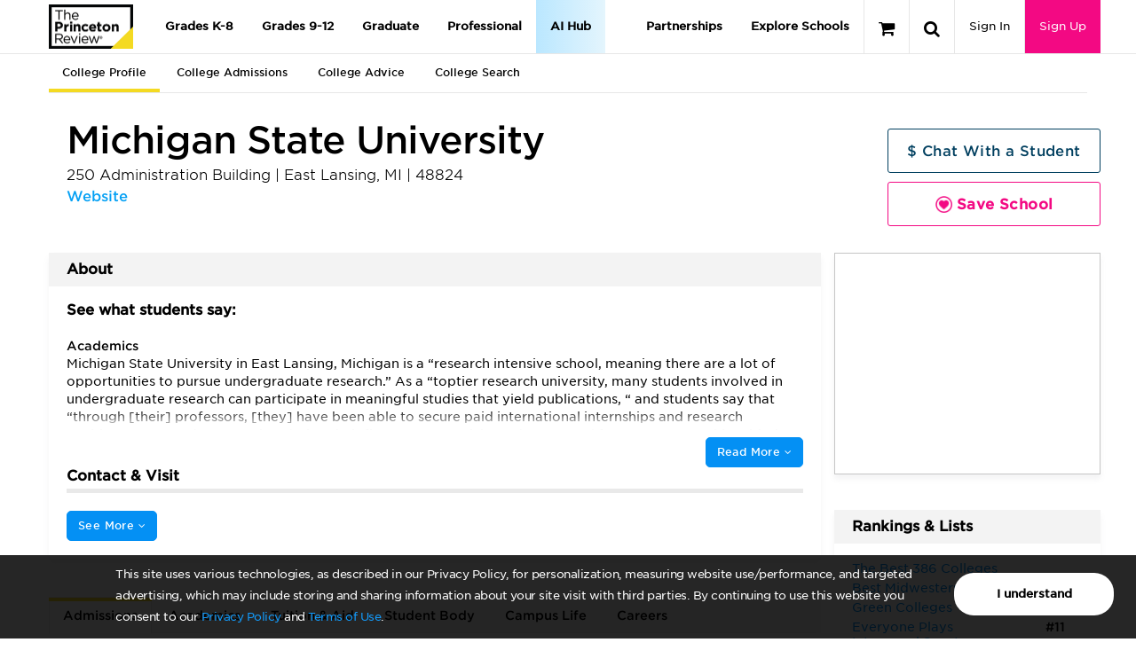

--- FILE ---
content_type: text/html; charset=utf-8
request_url: https://qa-www.princetonreview.com/college/michigan-state-university-1022671?ceid=cp-1024153
body_size: 71724
content:



<!DOCTYPE html>

<html xmlns="http://www.w3.org/1999/xhtml" lang="en" style="">
<head>
	<title>Michigan State University - The Princeton Review College Rankings &amp; Reviews</title>

	<link rel="stylesheet" type="text/css" href="https://qa-www.princetonreview.com/Content/Styles/unbundled/fonts.css" />
	<meta name="p:domain_verify" content="66512c37d385828da8048b473c7bcead" />
		<meta name="robots" content="noindex">
	<meta http-equiv="X-UA-Compatible" content="IE=edge" /><script type="text/javascript">window.NREUM||(NREUM={});NREUM.info = {"beacon":"bam.nr-data.net","errorBeacon":"bam.nr-data.net","licenseKey":"NRJS-bc1081de8b741666cb9","applicationID":"582073753","transactionName":"ZlxRMhEAWhVTVUBZWl8WfjAgTmcFWllbXEZyVl0SEQ5YCldEG2NWWVZcCg==","queueTime":0,"applicationTime":59,"agent":"","atts":""}</script><script type="text/javascript">(window.NREUM||(NREUM={})).init={privacy:{cookies_enabled:true},ajax:{deny_list:["bam.nr-data.net"]},feature_flags:["soft_nav"],distributed_tracing:{enabled:true}};(window.NREUM||(NREUM={})).loader_config={agentID:"601498699",accountID:"4107722",trustKey:"4107722",xpid:"UAcHVlFRChAFXFNSAAIAU1c=",licenseKey:"NRJS-bc1081de8b741666cb9",applicationID:"582073753",browserID:"601498699"};;/*! For license information please see nr-loader-spa-1.308.0.min.js.LICENSE.txt */
(()=>{var e,t,r={384:(e,t,r)=>{"use strict";r.d(t,{NT:()=>a,US:()=>u,Zm:()=>o,bQ:()=>d,dV:()=>c,pV:()=>l});var n=r(6154),i=r(1863),s=r(1910);const a={beacon:"bam.nr-data.net",errorBeacon:"bam.nr-data.net"};function o(){return n.gm.NREUM||(n.gm.NREUM={}),void 0===n.gm.newrelic&&(n.gm.newrelic=n.gm.NREUM),n.gm.NREUM}function c(){let e=o();return e.o||(e.o={ST:n.gm.setTimeout,SI:n.gm.setImmediate||n.gm.setInterval,CT:n.gm.clearTimeout,XHR:n.gm.XMLHttpRequest,REQ:n.gm.Request,EV:n.gm.Event,PR:n.gm.Promise,MO:n.gm.MutationObserver,FETCH:n.gm.fetch,WS:n.gm.WebSocket},(0,s.i)(...Object.values(e.o))),e}function d(e,t){let r=o();r.initializedAgents??={},t.initializedAt={ms:(0,i.t)(),date:new Date},r.initializedAgents[e]=t}function u(e,t){o()[e]=t}function l(){return function(){let e=o();const t=e.info||{};e.info={beacon:a.beacon,errorBeacon:a.errorBeacon,...t}}(),function(){let e=o();const t=e.init||{};e.init={...t}}(),c(),function(){let e=o();const t=e.loader_config||{};e.loader_config={...t}}(),o()}},782:(e,t,r)=>{"use strict";r.d(t,{T:()=>n});const n=r(860).K7.pageViewTiming},860:(e,t,r)=>{"use strict";r.d(t,{$J:()=>u,K7:()=>c,P3:()=>d,XX:()=>i,Yy:()=>o,df:()=>s,qY:()=>n,v4:()=>a});const n="events",i="jserrors",s="browser/blobs",a="rum",o="browser/logs",c={ajax:"ajax",genericEvents:"generic_events",jserrors:i,logging:"logging",metrics:"metrics",pageAction:"page_action",pageViewEvent:"page_view_event",pageViewTiming:"page_view_timing",sessionReplay:"session_replay",sessionTrace:"session_trace",softNav:"soft_navigations",spa:"spa"},d={[c.pageViewEvent]:1,[c.pageViewTiming]:2,[c.metrics]:3,[c.jserrors]:4,[c.spa]:5,[c.ajax]:6,[c.sessionTrace]:7,[c.softNav]:8,[c.sessionReplay]:9,[c.logging]:10,[c.genericEvents]:11},u={[c.pageViewEvent]:a,[c.pageViewTiming]:n,[c.ajax]:n,[c.spa]:n,[c.softNav]:n,[c.metrics]:i,[c.jserrors]:i,[c.sessionTrace]:s,[c.sessionReplay]:s,[c.logging]:o,[c.genericEvents]:"ins"}},944:(e,t,r)=>{"use strict";r.d(t,{R:()=>i});var n=r(3241);function i(e,t){"function"==typeof console.debug&&(console.debug("New Relic Warning: https://github.com/newrelic/newrelic-browser-agent/blob/main/docs/warning-codes.md#".concat(e),t),(0,n.W)({agentIdentifier:null,drained:null,type:"data",name:"warn",feature:"warn",data:{code:e,secondary:t}}))}},993:(e,t,r)=>{"use strict";r.d(t,{A$:()=>s,ET:()=>a,TZ:()=>o,p_:()=>i});var n=r(860);const i={ERROR:"ERROR",WARN:"WARN",INFO:"INFO",DEBUG:"DEBUG",TRACE:"TRACE"},s={OFF:0,ERROR:1,WARN:2,INFO:3,DEBUG:4,TRACE:5},a="log",o=n.K7.logging},1541:(e,t,r)=>{"use strict";r.d(t,{U:()=>i,f:()=>n});const n={MFE:"MFE",BA:"BA"};function i(e,t){if(2!==t?.harvestEndpointVersion)return{};const r=t.agentRef.runtime.appMetadata.agents[0].entityGuid;return e?{"source.id":e.id,"source.name":e.name,"source.type":e.type,"parent.id":e.parent?.id||r,"parent.type":e.parent?.type||n.BA}:{"entity.guid":r,appId:t.agentRef.info.applicationID}}},1687:(e,t,r)=>{"use strict";r.d(t,{Ak:()=>d,Ze:()=>h,x3:()=>u});var n=r(3241),i=r(7836),s=r(3606),a=r(860),o=r(2646);const c={};function d(e,t){const r={staged:!1,priority:a.P3[t]||0};l(e),c[e].get(t)||c[e].set(t,r)}function u(e,t){e&&c[e]&&(c[e].get(t)&&c[e].delete(t),p(e,t,!1),c[e].size&&f(e))}function l(e){if(!e)throw new Error("agentIdentifier required");c[e]||(c[e]=new Map)}function h(e="",t="feature",r=!1){if(l(e),!e||!c[e].get(t)||r)return p(e,t);c[e].get(t).staged=!0,f(e)}function f(e){const t=Array.from(c[e]);t.every(([e,t])=>t.staged)&&(t.sort((e,t)=>e[1].priority-t[1].priority),t.forEach(([t])=>{c[e].delete(t),p(e,t)}))}function p(e,t,r=!0){const a=e?i.ee.get(e):i.ee,c=s.i.handlers;if(!a.aborted&&a.backlog&&c){if((0,n.W)({agentIdentifier:e,type:"lifecycle",name:"drain",feature:t}),r){const e=a.backlog[t],r=c[t];if(r){for(let t=0;e&&t<e.length;++t)g(e[t],r);Object.entries(r).forEach(([e,t])=>{Object.values(t||{}).forEach(t=>{t[0]?.on&&t[0]?.context()instanceof o.y&&t[0].on(e,t[1])})})}}a.isolatedBacklog||delete c[t],a.backlog[t]=null,a.emit("drain-"+t,[])}}function g(e,t){var r=e[1];Object.values(t[r]||{}).forEach(t=>{var r=e[0];if(t[0]===r){var n=t[1],i=e[3],s=e[2];n.apply(i,s)}})}},1738:(e,t,r)=>{"use strict";r.d(t,{U:()=>f,Y:()=>h});var n=r(3241),i=r(9908),s=r(1863),a=r(944),o=r(5701),c=r(3969),d=r(8362),u=r(860),l=r(4261);function h(e,t,r,s){const h=s||r;!h||h[e]&&h[e]!==d.d.prototype[e]||(h[e]=function(){(0,i.p)(c.xV,["API/"+e+"/called"],void 0,u.K7.metrics,r.ee),(0,n.W)({agentIdentifier:r.agentIdentifier,drained:!!o.B?.[r.agentIdentifier],type:"data",name:"api",feature:l.Pl+e,data:{}});try{return t.apply(this,arguments)}catch(e){(0,a.R)(23,e)}})}function f(e,t,r,n,a){const o=e.info;null===r?delete o.jsAttributes[t]:o.jsAttributes[t]=r,(a||null===r)&&(0,i.p)(l.Pl+n,[(0,s.t)(),t,r],void 0,"session",e.ee)}},1741:(e,t,r)=>{"use strict";r.d(t,{W:()=>s});var n=r(944),i=r(4261);class s{#e(e,...t){if(this[e]!==s.prototype[e])return this[e](...t);(0,n.R)(35,e)}addPageAction(e,t){return this.#e(i.hG,e,t)}register(e){return this.#e(i.eY,e)}recordCustomEvent(e,t){return this.#e(i.fF,e,t)}setPageViewName(e,t){return this.#e(i.Fw,e,t)}setCustomAttribute(e,t,r){return this.#e(i.cD,e,t,r)}noticeError(e,t){return this.#e(i.o5,e,t)}setUserId(e,t=!1){return this.#e(i.Dl,e,t)}setApplicationVersion(e){return this.#e(i.nb,e)}setErrorHandler(e){return this.#e(i.bt,e)}addRelease(e,t){return this.#e(i.k6,e,t)}log(e,t){return this.#e(i.$9,e,t)}start(){return this.#e(i.d3)}finished(e){return this.#e(i.BL,e)}recordReplay(){return this.#e(i.CH)}pauseReplay(){return this.#e(i.Tb)}addToTrace(e){return this.#e(i.U2,e)}setCurrentRouteName(e){return this.#e(i.PA,e)}interaction(e){return this.#e(i.dT,e)}wrapLogger(e,t,r){return this.#e(i.Wb,e,t,r)}measure(e,t){return this.#e(i.V1,e,t)}consent(e){return this.#e(i.Pv,e)}}},1863:(e,t,r)=>{"use strict";function n(){return Math.floor(performance.now())}r.d(t,{t:()=>n})},1910:(e,t,r)=>{"use strict";r.d(t,{i:()=>s});var n=r(944);const i=new Map;function s(...e){return e.every(e=>{if(i.has(e))return i.get(e);const t="function"==typeof e?e.toString():"",r=t.includes("[native code]"),s=t.includes("nrWrapper");return r||s||(0,n.R)(64,e?.name||t),i.set(e,r),r})}},2555:(e,t,r)=>{"use strict";r.d(t,{D:()=>o,f:()=>a});var n=r(384),i=r(8122);const s={beacon:n.NT.beacon,errorBeacon:n.NT.errorBeacon,licenseKey:void 0,applicationID:void 0,sa:void 0,queueTime:void 0,applicationTime:void 0,ttGuid:void 0,user:void 0,account:void 0,product:void 0,extra:void 0,jsAttributes:{},userAttributes:void 0,atts:void 0,transactionName:void 0,tNamePlain:void 0};function a(e){try{return!!e.licenseKey&&!!e.errorBeacon&&!!e.applicationID}catch(e){return!1}}const o=e=>(0,i.a)(e,s)},2614:(e,t,r)=>{"use strict";r.d(t,{BB:()=>a,H3:()=>n,g:()=>d,iL:()=>c,tS:()=>o,uh:()=>i,wk:()=>s});const n="NRBA",i="SESSION",s=144e5,a=18e5,o={STARTED:"session-started",PAUSE:"session-pause",RESET:"session-reset",RESUME:"session-resume",UPDATE:"session-update"},c={SAME_TAB:"same-tab",CROSS_TAB:"cross-tab"},d={OFF:0,FULL:1,ERROR:2}},2646:(e,t,r)=>{"use strict";r.d(t,{y:()=>n});class n{constructor(e){this.contextId=e}}},2843:(e,t,r)=>{"use strict";r.d(t,{G:()=>s,u:()=>i});var n=r(3878);function i(e,t=!1,r,i){(0,n.DD)("visibilitychange",function(){if(t)return void("hidden"===document.visibilityState&&e());e(document.visibilityState)},r,i)}function s(e,t,r){(0,n.sp)("pagehide",e,t,r)}},3241:(e,t,r)=>{"use strict";r.d(t,{W:()=>s});var n=r(6154);const i="newrelic";function s(e={}){try{n.gm.dispatchEvent(new CustomEvent(i,{detail:e}))}catch(e){}}},3304:(e,t,r)=>{"use strict";r.d(t,{A:()=>s});var n=r(7836);const i=()=>{const e=new WeakSet;return(t,r)=>{if("object"==typeof r&&null!==r){if(e.has(r))return;e.add(r)}return r}};function s(e){try{return JSON.stringify(e,i())??""}catch(e){try{n.ee.emit("internal-error",[e])}catch(e){}return""}}},3333:(e,t,r)=>{"use strict";r.d(t,{$v:()=>u,TZ:()=>n,Xh:()=>c,Zp:()=>i,kd:()=>d,mq:()=>o,nf:()=>a,qN:()=>s});const n=r(860).K7.genericEvents,i=["auxclick","click","copy","keydown","paste","scrollend"],s=["focus","blur"],a=4,o=1e3,c=2e3,d=["PageAction","UserAction","BrowserPerformance"],u={RESOURCES:"experimental.resources",REGISTER:"register"}},3434:(e,t,r)=>{"use strict";r.d(t,{Jt:()=>s,YM:()=>d});var n=r(7836),i=r(5607);const s="nr@original:".concat(i.W),a=50;var o=Object.prototype.hasOwnProperty,c=!1;function d(e,t){return e||(e=n.ee),r.inPlace=function(e,t,n,i,s){n||(n="");const a="-"===n.charAt(0);for(let o=0;o<t.length;o++){const c=t[o],d=e[c];l(d)||(e[c]=r(d,a?c+n:n,i,c,s))}},r.flag=s,r;function r(t,r,n,c,d){return l(t)?t:(r||(r=""),nrWrapper[s]=t,function(e,t,r){if(Object.defineProperty&&Object.keys)try{return Object.keys(e).forEach(function(r){Object.defineProperty(t,r,{get:function(){return e[r]},set:function(t){return e[r]=t,t}})}),t}catch(e){u([e],r)}for(var n in e)o.call(e,n)&&(t[n]=e[n])}(t,nrWrapper,e),nrWrapper);function nrWrapper(){var s,o,l,h;let f;try{o=this,s=[...arguments],l="function"==typeof n?n(s,o):n||{}}catch(t){u([t,"",[s,o,c],l],e)}i(r+"start",[s,o,c],l,d);const p=performance.now();let g;try{return h=t.apply(o,s),g=performance.now(),h}catch(e){throw g=performance.now(),i(r+"err",[s,o,e],l,d),f=e,f}finally{const e=g-p,t={start:p,end:g,duration:e,isLongTask:e>=a,methodName:c,thrownError:f};t.isLongTask&&i("long-task",[t,o],l,d),i(r+"end",[s,o,h],l,d)}}}function i(r,n,i,s){if(!c||t){var a=c;c=!0;try{e.emit(r,n,i,t,s)}catch(t){u([t,r,n,i],e)}c=a}}}function u(e,t){t||(t=n.ee);try{t.emit("internal-error",e)}catch(e){}}function l(e){return!(e&&"function"==typeof e&&e.apply&&!e[s])}},3606:(e,t,r)=>{"use strict";r.d(t,{i:()=>s});var n=r(9908);s.on=a;var i=s.handlers={};function s(e,t,r,s){a(s||n.d,i,e,t,r)}function a(e,t,r,i,s){s||(s="feature"),e||(e=n.d);var a=t[s]=t[s]||{};(a[r]=a[r]||[]).push([e,i])}},3738:(e,t,r)=>{"use strict";r.d(t,{He:()=>i,Kp:()=>o,Lc:()=>d,Rz:()=>u,TZ:()=>n,bD:()=>s,d3:()=>a,jx:()=>l,sl:()=>h,uP:()=>c});const n=r(860).K7.sessionTrace,i="bstResource",s="resource",a="-start",o="-end",c="fn"+a,d="fn"+o,u="pushState",l=1e3,h=3e4},3785:(e,t,r)=>{"use strict";r.d(t,{R:()=>c,b:()=>d});var n=r(9908),i=r(1863),s=r(860),a=r(3969),o=r(993);function c(e,t,r={},c=o.p_.INFO,d=!0,u,l=(0,i.t)()){(0,n.p)(a.xV,["API/logging/".concat(c.toLowerCase(),"/called")],void 0,s.K7.metrics,e),(0,n.p)(o.ET,[l,t,r,c,d,u],void 0,s.K7.logging,e)}function d(e){return"string"==typeof e&&Object.values(o.p_).some(t=>t===e.toUpperCase().trim())}},3878:(e,t,r)=>{"use strict";function n(e,t){return{capture:e,passive:!1,signal:t}}function i(e,t,r=!1,i){window.addEventListener(e,t,n(r,i))}function s(e,t,r=!1,i){document.addEventListener(e,t,n(r,i))}r.d(t,{DD:()=>s,jT:()=>n,sp:()=>i})},3962:(e,t,r)=>{"use strict";r.d(t,{AM:()=>a,O2:()=>l,OV:()=>s,Qu:()=>h,TZ:()=>c,ih:()=>f,pP:()=>o,t1:()=>u,tC:()=>i,wD:()=>d});var n=r(860);const i=["click","keydown","submit"],s="popstate",a="api",o="initialPageLoad",c=n.K7.softNav,d=5e3,u=500,l={INITIAL_PAGE_LOAD:"",ROUTE_CHANGE:1,UNSPECIFIED:2},h={INTERACTION:1,AJAX:2,CUSTOM_END:3,CUSTOM_TRACER:4},f={IP:"in progress",PF:"pending finish",FIN:"finished",CAN:"cancelled"}},3969:(e,t,r)=>{"use strict";r.d(t,{TZ:()=>n,XG:()=>o,rs:()=>i,xV:()=>a,z_:()=>s});const n=r(860).K7.metrics,i="sm",s="cm",a="storeSupportabilityMetrics",o="storeEventMetrics"},4234:(e,t,r)=>{"use strict";r.d(t,{W:()=>s});var n=r(7836),i=r(1687);class s{constructor(e,t){this.agentIdentifier=e,this.ee=n.ee.get(e),this.featureName=t,this.blocked=!1}deregisterDrain(){(0,i.x3)(this.agentIdentifier,this.featureName)}}},4261:(e,t,r)=>{"use strict";r.d(t,{$9:()=>u,BL:()=>c,CH:()=>p,Dl:()=>R,Fw:()=>w,PA:()=>v,Pl:()=>n,Pv:()=>A,Tb:()=>h,U2:()=>a,V1:()=>E,Wb:()=>T,bt:()=>y,cD:()=>b,d3:()=>x,dT:()=>d,eY:()=>g,fF:()=>f,hG:()=>s,hw:()=>i,k6:()=>o,nb:()=>m,o5:()=>l});const n="api-",i=n+"ixn-",s="addPageAction",a="addToTrace",o="addRelease",c="finished",d="interaction",u="log",l="noticeError",h="pauseReplay",f="recordCustomEvent",p="recordReplay",g="register",m="setApplicationVersion",v="setCurrentRouteName",b="setCustomAttribute",y="setErrorHandler",w="setPageViewName",R="setUserId",x="start",T="wrapLogger",E="measure",A="consent"},5205:(e,t,r)=>{"use strict";r.d(t,{j:()=>S});var n=r(384),i=r(1741);var s=r(2555),a=r(3333);const o=e=>{if(!e||"string"!=typeof e)return!1;try{document.createDocumentFragment().querySelector(e)}catch{return!1}return!0};var c=r(2614),d=r(944),u=r(8122);const l="[data-nr-mask]",h=e=>(0,u.a)(e,(()=>{const e={feature_flags:[],experimental:{allow_registered_children:!1,resources:!1},mask_selector:"*",block_selector:"[data-nr-block]",mask_input_options:{color:!1,date:!1,"datetime-local":!1,email:!1,month:!1,number:!1,range:!1,search:!1,tel:!1,text:!1,time:!1,url:!1,week:!1,textarea:!1,select:!1,password:!0}};return{ajax:{deny_list:void 0,block_internal:!0,enabled:!0,autoStart:!0},api:{get allow_registered_children(){return e.feature_flags.includes(a.$v.REGISTER)||e.experimental.allow_registered_children},set allow_registered_children(t){e.experimental.allow_registered_children=t},duplicate_registered_data:!1},browser_consent_mode:{enabled:!1},distributed_tracing:{enabled:void 0,exclude_newrelic_header:void 0,cors_use_newrelic_header:void 0,cors_use_tracecontext_headers:void 0,allowed_origins:void 0},get feature_flags(){return e.feature_flags},set feature_flags(t){e.feature_flags=t},generic_events:{enabled:!0,autoStart:!0},harvest:{interval:30},jserrors:{enabled:!0,autoStart:!0},logging:{enabled:!0,autoStart:!0},metrics:{enabled:!0,autoStart:!0},obfuscate:void 0,page_action:{enabled:!0},page_view_event:{enabled:!0,autoStart:!0},page_view_timing:{enabled:!0,autoStart:!0},performance:{capture_marks:!1,capture_measures:!1,capture_detail:!0,resources:{get enabled(){return e.feature_flags.includes(a.$v.RESOURCES)||e.experimental.resources},set enabled(t){e.experimental.resources=t},asset_types:[],first_party_domains:[],ignore_newrelic:!0}},privacy:{cookies_enabled:!0},proxy:{assets:void 0,beacon:void 0},session:{expiresMs:c.wk,inactiveMs:c.BB},session_replay:{autoStart:!0,enabled:!1,preload:!1,sampling_rate:10,error_sampling_rate:100,collect_fonts:!1,inline_images:!1,fix_stylesheets:!0,mask_all_inputs:!0,get mask_text_selector(){return e.mask_selector},set mask_text_selector(t){o(t)?e.mask_selector="".concat(t,",").concat(l):""===t||null===t?e.mask_selector=l:(0,d.R)(5,t)},get block_class(){return"nr-block"},get ignore_class(){return"nr-ignore"},get mask_text_class(){return"nr-mask"},get block_selector(){return e.block_selector},set block_selector(t){o(t)?e.block_selector+=",".concat(t):""!==t&&(0,d.R)(6,t)},get mask_input_options(){return e.mask_input_options},set mask_input_options(t){t&&"object"==typeof t?e.mask_input_options={...t,password:!0}:(0,d.R)(7,t)}},session_trace:{enabled:!0,autoStart:!0},soft_navigations:{enabled:!0,autoStart:!0},spa:{enabled:!0,autoStart:!0},ssl:void 0,user_actions:{enabled:!0,elementAttributes:["id","className","tagName","type"]}}})());var f=r(6154),p=r(9324);let g=0;const m={buildEnv:p.F3,distMethod:p.Xs,version:p.xv,originTime:f.WN},v={consented:!1},b={appMetadata:{},get consented(){return this.session?.state?.consent||v.consented},set consented(e){v.consented=e},customTransaction:void 0,denyList:void 0,disabled:!1,harvester:void 0,isolatedBacklog:!1,isRecording:!1,loaderType:void 0,maxBytes:3e4,obfuscator:void 0,onerror:void 0,ptid:void 0,releaseIds:{},session:void 0,timeKeeper:void 0,registeredEntities:[],jsAttributesMetadata:{bytes:0},get harvestCount(){return++g}},y=e=>{const t=(0,u.a)(e,b),r=Object.keys(m).reduce((e,t)=>(e[t]={value:m[t],writable:!1,configurable:!0,enumerable:!0},e),{});return Object.defineProperties(t,r)};var w=r(5701);const R=e=>{const t=e.startsWith("http");e+="/",r.p=t?e:"https://"+e};var x=r(7836),T=r(3241);const E={accountID:void 0,trustKey:void 0,agentID:void 0,licenseKey:void 0,applicationID:void 0,xpid:void 0},A=e=>(0,u.a)(e,E),_=new Set;function S(e,t={},r,a){let{init:o,info:c,loader_config:d,runtime:u={},exposed:l=!0}=t;if(!c){const e=(0,n.pV)();o=e.init,c=e.info,d=e.loader_config}e.init=h(o||{}),e.loader_config=A(d||{}),c.jsAttributes??={},f.bv&&(c.jsAttributes.isWorker=!0),e.info=(0,s.D)(c);const p=e.init,g=[c.beacon,c.errorBeacon];_.has(e.agentIdentifier)||(p.proxy.assets&&(R(p.proxy.assets),g.push(p.proxy.assets)),p.proxy.beacon&&g.push(p.proxy.beacon),e.beacons=[...g],function(e){const t=(0,n.pV)();Object.getOwnPropertyNames(i.W.prototype).forEach(r=>{const n=i.W.prototype[r];if("function"!=typeof n||"constructor"===n)return;let s=t[r];e[r]&&!1!==e.exposed&&"micro-agent"!==e.runtime?.loaderType&&(t[r]=(...t)=>{const n=e[r](...t);return s?s(...t):n})})}(e),(0,n.US)("activatedFeatures",w.B)),u.denyList=[...p.ajax.deny_list||[],...p.ajax.block_internal?g:[]],u.ptid=e.agentIdentifier,u.loaderType=r,e.runtime=y(u),_.has(e.agentIdentifier)||(e.ee=x.ee.get(e.agentIdentifier),e.exposed=l,(0,T.W)({agentIdentifier:e.agentIdentifier,drained:!!w.B?.[e.agentIdentifier],type:"lifecycle",name:"initialize",feature:void 0,data:e.config})),_.add(e.agentIdentifier)}},5270:(e,t,r)=>{"use strict";r.d(t,{Aw:()=>a,SR:()=>s,rF:()=>o});var n=r(384),i=r(7767);function s(e){return!!(0,n.dV)().o.MO&&(0,i.V)(e)&&!0===e?.session_trace.enabled}function a(e){return!0===e?.session_replay.preload&&s(e)}function o(e,t){try{if("string"==typeof t?.type){if("password"===t.type.toLowerCase())return"*".repeat(e?.length||0);if(void 0!==t?.dataset?.nrUnmask||t?.classList?.contains("nr-unmask"))return e}}catch(e){}return"string"==typeof e?e.replace(/[\S]/g,"*"):"*".repeat(e?.length||0)}},5289:(e,t,r)=>{"use strict";r.d(t,{GG:()=>a,Qr:()=>c,sB:()=>o});var n=r(3878),i=r(6389);function s(){return"undefined"==typeof document||"complete"===document.readyState}function a(e,t){if(s())return e();const r=(0,i.J)(e),a=setInterval(()=>{s()&&(clearInterval(a),r())},500);(0,n.sp)("load",r,t)}function o(e){if(s())return e();(0,n.DD)("DOMContentLoaded",e)}function c(e){if(s())return e();(0,n.sp)("popstate",e)}},5607:(e,t,r)=>{"use strict";r.d(t,{W:()=>n});const n=(0,r(9566).bz)()},5701:(e,t,r)=>{"use strict";r.d(t,{B:()=>s,t:()=>a});var n=r(3241);const i=new Set,s={};function a(e,t){const r=t.agentIdentifier;s[r]??={},e&&"object"==typeof e&&(i.has(r)||(t.ee.emit("rumresp",[e]),s[r]=e,i.add(r),(0,n.W)({agentIdentifier:r,loaded:!0,drained:!0,type:"lifecycle",name:"load",feature:void 0,data:e})))}},6154:(e,t,r)=>{"use strict";r.d(t,{OF:()=>d,RI:()=>i,WN:()=>h,bv:()=>s,eN:()=>f,gm:()=>a,lR:()=>l,m:()=>c,mw:()=>o,sb:()=>u});var n=r(1863);const i="undefined"!=typeof window&&!!window.document,s="undefined"!=typeof WorkerGlobalScope&&("undefined"!=typeof self&&self instanceof WorkerGlobalScope&&self.navigator instanceof WorkerNavigator||"undefined"!=typeof globalThis&&globalThis instanceof WorkerGlobalScope&&globalThis.navigator instanceof WorkerNavigator),a=i?window:"undefined"!=typeof WorkerGlobalScope&&("undefined"!=typeof self&&self instanceof WorkerGlobalScope&&self||"undefined"!=typeof globalThis&&globalThis instanceof WorkerGlobalScope&&globalThis),o=Boolean("hidden"===a?.document?.visibilityState),c=""+a?.location,d=/iPad|iPhone|iPod/.test(a.navigator?.userAgent),u=d&&"undefined"==typeof SharedWorker,l=(()=>{const e=a.navigator?.userAgent?.match(/Firefox[/\s](\d+\.\d+)/);return Array.isArray(e)&&e.length>=2?+e[1]:0})(),h=Date.now()-(0,n.t)(),f=()=>"undefined"!=typeof PerformanceNavigationTiming&&a?.performance?.getEntriesByType("navigation")?.[0]?.responseStart},6344:(e,t,r)=>{"use strict";r.d(t,{BB:()=>u,Qb:()=>l,TZ:()=>i,Ug:()=>a,Vh:()=>s,_s:()=>o,bc:()=>d,yP:()=>c});var n=r(2614);const i=r(860).K7.sessionReplay,s="errorDuringReplay",a=.12,o={DomContentLoaded:0,Load:1,FullSnapshot:2,IncrementalSnapshot:3,Meta:4,Custom:5},c={[n.g.ERROR]:15e3,[n.g.FULL]:3e5,[n.g.OFF]:0},d={RESET:{message:"Session was reset",sm:"Reset"},IMPORT:{message:"Recorder failed to import",sm:"Import"},TOO_MANY:{message:"429: Too Many Requests",sm:"Too-Many"},TOO_BIG:{message:"Payload was too large",sm:"Too-Big"},CROSS_TAB:{message:"Session Entity was set to OFF on another tab",sm:"Cross-Tab"},ENTITLEMENTS:{message:"Session Replay is not allowed and will not be started",sm:"Entitlement"}},u=5e3,l={API:"api",RESUME:"resume",SWITCH_TO_FULL:"switchToFull",INITIALIZE:"initialize",PRELOAD:"preload"}},6389:(e,t,r)=>{"use strict";function n(e,t=500,r={}){const n=r?.leading||!1;let i;return(...r)=>{n&&void 0===i&&(e.apply(this,r),i=setTimeout(()=>{i=clearTimeout(i)},t)),n||(clearTimeout(i),i=setTimeout(()=>{e.apply(this,r)},t))}}function i(e){let t=!1;return(...r)=>{t||(t=!0,e.apply(this,r))}}r.d(t,{J:()=>i,s:()=>n})},6630:(e,t,r)=>{"use strict";r.d(t,{T:()=>n});const n=r(860).K7.pageViewEvent},6774:(e,t,r)=>{"use strict";r.d(t,{T:()=>n});const n=r(860).K7.jserrors},7295:(e,t,r)=>{"use strict";r.d(t,{Xv:()=>a,gX:()=>i,iW:()=>s});var n=[];function i(e){if(!e||s(e))return!1;if(0===n.length)return!0;if("*"===n[0].hostname)return!1;for(var t=0;t<n.length;t++){var r=n[t];if(r.hostname.test(e.hostname)&&r.pathname.test(e.pathname))return!1}return!0}function s(e){return void 0===e.hostname}function a(e){if(n=[],e&&e.length)for(var t=0;t<e.length;t++){let r=e[t];if(!r)continue;if("*"===r)return void(n=[{hostname:"*"}]);0===r.indexOf("http://")?r=r.substring(7):0===r.indexOf("https://")&&(r=r.substring(8));const i=r.indexOf("/");let s,a;i>0?(s=r.substring(0,i),a=r.substring(i)):(s=r,a="*");let[c]=s.split(":");n.push({hostname:o(c),pathname:o(a,!0)})}}function o(e,t=!1){const r=e.replace(/[.+?^${}()|[\]\\]/g,e=>"\\"+e).replace(/\*/g,".*?");return new RegExp((t?"^":"")+r+"$")}},7485:(e,t,r)=>{"use strict";r.d(t,{D:()=>i});var n=r(6154);function i(e){if(0===(e||"").indexOf("data:"))return{protocol:"data"};try{const t=new URL(e,location.href),r={port:t.port,hostname:t.hostname,pathname:t.pathname,search:t.search,protocol:t.protocol.slice(0,t.protocol.indexOf(":")),sameOrigin:t.protocol===n.gm?.location?.protocol&&t.host===n.gm?.location?.host};return r.port&&""!==r.port||("http:"===t.protocol&&(r.port="80"),"https:"===t.protocol&&(r.port="443")),r.pathname&&""!==r.pathname?r.pathname.startsWith("/")||(r.pathname="/".concat(r.pathname)):r.pathname="/",r}catch(e){return{}}}},7699:(e,t,r)=>{"use strict";r.d(t,{It:()=>s,KC:()=>o,No:()=>i,qh:()=>a});var n=r(860);const i=16e3,s=1e6,a="SESSION_ERROR",o={[n.K7.logging]:!0,[n.K7.genericEvents]:!1,[n.K7.jserrors]:!1,[n.K7.ajax]:!1}},7767:(e,t,r)=>{"use strict";r.d(t,{V:()=>i});var n=r(6154);const i=e=>n.RI&&!0===e?.privacy.cookies_enabled},7836:(e,t,r)=>{"use strict";r.d(t,{P:()=>o,ee:()=>c});var n=r(384),i=r(8990),s=r(2646),a=r(5607);const o="nr@context:".concat(a.W),c=function e(t,r){var n={},a={},u={},l=!1;try{l=16===r.length&&d.initializedAgents?.[r]?.runtime.isolatedBacklog}catch(e){}var h={on:p,addEventListener:p,removeEventListener:function(e,t){var r=n[e];if(!r)return;for(var i=0;i<r.length;i++)r[i]===t&&r.splice(i,1)},emit:function(e,r,n,i,s){!1!==s&&(s=!0);if(c.aborted&&!i)return;t&&s&&t.emit(e,r,n);var o=f(n);g(e).forEach(e=>{e.apply(o,r)});var d=v()[a[e]];d&&d.push([h,e,r,o]);return o},get:m,listeners:g,context:f,buffer:function(e,t){const r=v();if(t=t||"feature",h.aborted)return;Object.entries(e||{}).forEach(([e,n])=>{a[n]=t,t in r||(r[t]=[])})},abort:function(){h._aborted=!0,Object.keys(h.backlog).forEach(e=>{delete h.backlog[e]})},isBuffering:function(e){return!!v()[a[e]]},debugId:r,backlog:l?{}:t&&"object"==typeof t.backlog?t.backlog:{},isolatedBacklog:l};return Object.defineProperty(h,"aborted",{get:()=>{let e=h._aborted||!1;return e||(t&&(e=t.aborted),e)}}),h;function f(e){return e&&e instanceof s.y?e:e?(0,i.I)(e,o,()=>new s.y(o)):new s.y(o)}function p(e,t){n[e]=g(e).concat(t)}function g(e){return n[e]||[]}function m(t){return u[t]=u[t]||e(h,t)}function v(){return h.backlog}}(void 0,"globalEE"),d=(0,n.Zm)();d.ee||(d.ee=c)},8122:(e,t,r)=>{"use strict";r.d(t,{a:()=>i});var n=r(944);function i(e,t){try{if(!e||"object"!=typeof e)return(0,n.R)(3);if(!t||"object"!=typeof t)return(0,n.R)(4);const r=Object.create(Object.getPrototypeOf(t),Object.getOwnPropertyDescriptors(t)),s=0===Object.keys(r).length?e:r;for(let a in s)if(void 0!==e[a])try{if(null===e[a]){r[a]=null;continue}Array.isArray(e[a])&&Array.isArray(t[a])?r[a]=Array.from(new Set([...e[a],...t[a]])):"object"==typeof e[a]&&"object"==typeof t[a]?r[a]=i(e[a],t[a]):r[a]=e[a]}catch(e){r[a]||(0,n.R)(1,e)}return r}catch(e){(0,n.R)(2,e)}}},8139:(e,t,r)=>{"use strict";r.d(t,{u:()=>h});var n=r(7836),i=r(3434),s=r(8990),a=r(6154);const o={},c=a.gm.XMLHttpRequest,d="addEventListener",u="removeEventListener",l="nr@wrapped:".concat(n.P);function h(e){var t=function(e){return(e||n.ee).get("events")}(e);if(o[t.debugId]++)return t;o[t.debugId]=1;var r=(0,i.YM)(t,!0);function h(e){r.inPlace(e,[d,u],"-",p)}function p(e,t){return e[1]}return"getPrototypeOf"in Object&&(a.RI&&f(document,h),c&&f(c.prototype,h),f(a.gm,h)),t.on(d+"-start",function(e,t){var n=e[1];if(null!==n&&("function"==typeof n||"object"==typeof n)&&"newrelic"!==e[0]){var i=(0,s.I)(n,l,function(){var e={object:function(){if("function"!=typeof n.handleEvent)return;return n.handleEvent.apply(n,arguments)},function:n}[typeof n];return e?r(e,"fn-",null,e.name||"anonymous"):n});this.wrapped=e[1]=i}}),t.on(u+"-start",function(e){e[1]=this.wrapped||e[1]}),t}function f(e,t,...r){let n=e;for(;"object"==typeof n&&!Object.prototype.hasOwnProperty.call(n,d);)n=Object.getPrototypeOf(n);n&&t(n,...r)}},8362:(e,t,r)=>{"use strict";r.d(t,{d:()=>s});var n=r(9566),i=r(1741);class s extends i.W{agentIdentifier=(0,n.LA)(16)}},8374:(e,t,r)=>{r.nc=(()=>{try{return document?.currentScript?.nonce}catch(e){}return""})()},8990:(e,t,r)=>{"use strict";r.d(t,{I:()=>i});var n=Object.prototype.hasOwnProperty;function i(e,t,r){if(n.call(e,t))return e[t];var i=r();if(Object.defineProperty&&Object.keys)try{return Object.defineProperty(e,t,{value:i,writable:!0,enumerable:!1}),i}catch(e){}return e[t]=i,i}},9119:(e,t,r)=>{"use strict";r.d(t,{L:()=>s});var n=/([^?#]*)[^#]*(#[^?]*|$).*/,i=/([^?#]*)().*/;function s(e,t){return e?e.replace(t?n:i,"$1$2"):e}},9300:(e,t,r)=>{"use strict";r.d(t,{T:()=>n});const n=r(860).K7.ajax},9324:(e,t,r)=>{"use strict";r.d(t,{AJ:()=>a,F3:()=>i,Xs:()=>s,Yq:()=>o,xv:()=>n});const n="1.308.0",i="PROD",s="CDN",a="@newrelic/rrweb",o="1.0.1"},9566:(e,t,r)=>{"use strict";r.d(t,{LA:()=>o,ZF:()=>c,bz:()=>a,el:()=>d});var n=r(6154);const i="xxxxxxxx-xxxx-4xxx-yxxx-xxxxxxxxxxxx";function s(e,t){return e?15&e[t]:16*Math.random()|0}function a(){const e=n.gm?.crypto||n.gm?.msCrypto;let t,r=0;return e&&e.getRandomValues&&(t=e.getRandomValues(new Uint8Array(30))),i.split("").map(e=>"x"===e?s(t,r++).toString(16):"y"===e?(3&s()|8).toString(16):e).join("")}function o(e){const t=n.gm?.crypto||n.gm?.msCrypto;let r,i=0;t&&t.getRandomValues&&(r=t.getRandomValues(new Uint8Array(e)));const a=[];for(var o=0;o<e;o++)a.push(s(r,i++).toString(16));return a.join("")}function c(){return o(16)}function d(){return o(32)}},9908:(e,t,r)=>{"use strict";r.d(t,{d:()=>n,p:()=>i});var n=r(7836).ee.get("handle");function i(e,t,r,i,s){s?(s.buffer([e],i),s.emit(e,t,r)):(n.buffer([e],i),n.emit(e,t,r))}}},n={};function i(e){var t=n[e];if(void 0!==t)return t.exports;var s=n[e]={exports:{}};return r[e](s,s.exports,i),s.exports}i.m=r,i.d=(e,t)=>{for(var r in t)i.o(t,r)&&!i.o(e,r)&&Object.defineProperty(e,r,{enumerable:!0,get:t[r]})},i.f={},i.e=e=>Promise.all(Object.keys(i.f).reduce((t,r)=>(i.f[r](e,t),t),[])),i.u=e=>({212:"nr-spa-compressor",249:"nr-spa-recorder",478:"nr-spa"}[e]+"-1.308.0.min.js"),i.o=(e,t)=>Object.prototype.hasOwnProperty.call(e,t),e={},t="NRBA-1.308.0.PROD:",i.l=(r,n,s,a)=>{if(e[r])e[r].push(n);else{var o,c;if(void 0!==s)for(var d=document.getElementsByTagName("script"),u=0;u<d.length;u++){var l=d[u];if(l.getAttribute("src")==r||l.getAttribute("data-webpack")==t+s){o=l;break}}if(!o){c=!0;var h={478:"sha512-RSfSVnmHk59T/uIPbdSE0LPeqcEdF4/+XhfJdBuccH5rYMOEZDhFdtnh6X6nJk7hGpzHd9Ujhsy7lZEz/ORYCQ==",249:"sha512-ehJXhmntm85NSqW4MkhfQqmeKFulra3klDyY0OPDUE+sQ3GokHlPh1pmAzuNy//3j4ac6lzIbmXLvGQBMYmrkg==",212:"sha512-B9h4CR46ndKRgMBcK+j67uSR2RCnJfGefU+A7FrgR/k42ovXy5x/MAVFiSvFxuVeEk/pNLgvYGMp1cBSK/G6Fg=="};(o=document.createElement("script")).charset="utf-8",i.nc&&o.setAttribute("nonce",i.nc),o.setAttribute("data-webpack",t+s),o.src=r,0!==o.src.indexOf(window.location.origin+"/")&&(o.crossOrigin="anonymous"),h[a]&&(o.integrity=h[a])}e[r]=[n];var f=(t,n)=>{o.onerror=o.onload=null,clearTimeout(p);var i=e[r];if(delete e[r],o.parentNode&&o.parentNode.removeChild(o),i&&i.forEach(e=>e(n)),t)return t(n)},p=setTimeout(f.bind(null,void 0,{type:"timeout",target:o}),12e4);o.onerror=f.bind(null,o.onerror),o.onload=f.bind(null,o.onload),c&&document.head.appendChild(o)}},i.r=e=>{"undefined"!=typeof Symbol&&Symbol.toStringTag&&Object.defineProperty(e,Symbol.toStringTag,{value:"Module"}),Object.defineProperty(e,"__esModule",{value:!0})},i.p="https://js-agent.newrelic.com/",(()=>{var e={38:0,788:0};i.f.j=(t,r)=>{var n=i.o(e,t)?e[t]:void 0;if(0!==n)if(n)r.push(n[2]);else{var s=new Promise((r,i)=>n=e[t]=[r,i]);r.push(n[2]=s);var a=i.p+i.u(t),o=new Error;i.l(a,r=>{if(i.o(e,t)&&(0!==(n=e[t])&&(e[t]=void 0),n)){var s=r&&("load"===r.type?"missing":r.type),a=r&&r.target&&r.target.src;o.message="Loading chunk "+t+" failed: ("+s+": "+a+")",o.name="ChunkLoadError",o.type=s,o.request=a,n[1](o)}},"chunk-"+t,t)}};var t=(t,r)=>{var n,s,[a,o,c]=r,d=0;if(a.some(t=>0!==e[t])){for(n in o)i.o(o,n)&&(i.m[n]=o[n]);if(c)c(i)}for(t&&t(r);d<a.length;d++)s=a[d],i.o(e,s)&&e[s]&&e[s][0](),e[s]=0},r=self["webpackChunk:NRBA-1.308.0.PROD"]=self["webpackChunk:NRBA-1.308.0.PROD"]||[];r.forEach(t.bind(null,0)),r.push=t.bind(null,r.push.bind(r))})(),(()=>{"use strict";i(8374);var e=i(8362),t=i(860);const r=Object.values(t.K7);var n=i(5205);var s=i(9908),a=i(1863),o=i(4261),c=i(1738);var d=i(1687),u=i(4234),l=i(5289),h=i(6154),f=i(944),p=i(5270),g=i(7767),m=i(6389),v=i(7699);class b extends u.W{constructor(e,t){super(e.agentIdentifier,t),this.agentRef=e,this.abortHandler=void 0,this.featAggregate=void 0,this.loadedSuccessfully=void 0,this.onAggregateImported=new Promise(e=>{this.loadedSuccessfully=e}),this.deferred=Promise.resolve(),!1===e.init[this.featureName].autoStart?this.deferred=new Promise((t,r)=>{this.ee.on("manual-start-all",(0,m.J)(()=>{(0,d.Ak)(e.agentIdentifier,this.featureName),t()}))}):(0,d.Ak)(e.agentIdentifier,t)}importAggregator(e,t,r={}){if(this.featAggregate)return;const n=async()=>{let n;await this.deferred;try{if((0,g.V)(e.init)){const{setupAgentSession:t}=await i.e(478).then(i.bind(i,8766));n=t(e)}}catch(e){(0,f.R)(20,e),this.ee.emit("internal-error",[e]),(0,s.p)(v.qh,[e],void 0,this.featureName,this.ee)}try{if(!this.#t(this.featureName,n,e.init))return(0,d.Ze)(this.agentIdentifier,this.featureName),void this.loadedSuccessfully(!1);const{Aggregate:i}=await t();this.featAggregate=new i(e,r),e.runtime.harvester.initializedAggregates.push(this.featAggregate),this.loadedSuccessfully(!0)}catch(e){(0,f.R)(34,e),this.abortHandler?.(),(0,d.Ze)(this.agentIdentifier,this.featureName,!0),this.loadedSuccessfully(!1),this.ee&&this.ee.abort()}};h.RI?(0,l.GG)(()=>n(),!0):n()}#t(e,r,n){if(this.blocked)return!1;switch(e){case t.K7.sessionReplay:return(0,p.SR)(n)&&!!r;case t.K7.sessionTrace:return!!r;default:return!0}}}var y=i(6630),w=i(2614),R=i(3241);class x extends b{static featureName=y.T;constructor(e){var t;super(e,y.T),this.setupInspectionEvents(e.agentIdentifier),t=e,(0,c.Y)(o.Fw,function(e,r){"string"==typeof e&&("/"!==e.charAt(0)&&(e="/"+e),t.runtime.customTransaction=(r||"http://custom.transaction")+e,(0,s.p)(o.Pl+o.Fw,[(0,a.t)()],void 0,void 0,t.ee))},t),this.importAggregator(e,()=>i.e(478).then(i.bind(i,2467)))}setupInspectionEvents(e){const t=(t,r)=>{t&&(0,R.W)({agentIdentifier:e,timeStamp:t.timeStamp,loaded:"complete"===t.target.readyState,type:"window",name:r,data:t.target.location+""})};(0,l.sB)(e=>{t(e,"DOMContentLoaded")}),(0,l.GG)(e=>{t(e,"load")}),(0,l.Qr)(e=>{t(e,"navigate")}),this.ee.on(w.tS.UPDATE,(t,r)=>{(0,R.W)({agentIdentifier:e,type:"lifecycle",name:"session",data:r})})}}var T=i(384);class E extends e.d{constructor(e){var t;(super(),h.gm)?(this.features={},(0,T.bQ)(this.agentIdentifier,this),this.desiredFeatures=new Set(e.features||[]),this.desiredFeatures.add(x),(0,n.j)(this,e,e.loaderType||"agent"),t=this,(0,c.Y)(o.cD,function(e,r,n=!1){if("string"==typeof e){if(["string","number","boolean"].includes(typeof r)||null===r)return(0,c.U)(t,e,r,o.cD,n);(0,f.R)(40,typeof r)}else(0,f.R)(39,typeof e)},t),function(e){(0,c.Y)(o.Dl,function(t,r=!1){if("string"!=typeof t&&null!==t)return void(0,f.R)(41,typeof t);const n=e.info.jsAttributes["enduser.id"];r&&null!=n&&n!==t?(0,s.p)(o.Pl+"setUserIdAndResetSession",[t],void 0,"session",e.ee):(0,c.U)(e,"enduser.id",t,o.Dl,!0)},e)}(this),function(e){(0,c.Y)(o.nb,function(t){if("string"==typeof t||null===t)return(0,c.U)(e,"application.version",t,o.nb,!1);(0,f.R)(42,typeof t)},e)}(this),function(e){(0,c.Y)(o.d3,function(){e.ee.emit("manual-start-all")},e)}(this),function(e){(0,c.Y)(o.Pv,function(t=!0){if("boolean"==typeof t){if((0,s.p)(o.Pl+o.Pv,[t],void 0,"session",e.ee),e.runtime.consented=t,t){const t=e.features.page_view_event;t.onAggregateImported.then(e=>{const r=t.featAggregate;e&&!r.sentRum&&r.sendRum()})}}else(0,f.R)(65,typeof t)},e)}(this),this.run()):(0,f.R)(21)}get config(){return{info:this.info,init:this.init,loader_config:this.loader_config,runtime:this.runtime}}get api(){return this}run(){try{const e=function(e){const t={};return r.forEach(r=>{t[r]=!!e[r]?.enabled}),t}(this.init),n=[...this.desiredFeatures];n.sort((e,r)=>t.P3[e.featureName]-t.P3[r.featureName]),n.forEach(r=>{if(!e[r.featureName]&&r.featureName!==t.K7.pageViewEvent)return;if(r.featureName===t.K7.spa)return void(0,f.R)(67);const n=function(e){switch(e){case t.K7.ajax:return[t.K7.jserrors];case t.K7.sessionTrace:return[t.K7.ajax,t.K7.pageViewEvent];case t.K7.sessionReplay:return[t.K7.sessionTrace];case t.K7.pageViewTiming:return[t.K7.pageViewEvent];default:return[]}}(r.featureName).filter(e=>!(e in this.features));n.length>0&&(0,f.R)(36,{targetFeature:r.featureName,missingDependencies:n}),this.features[r.featureName]=new r(this)})}catch(e){(0,f.R)(22,e);for(const e in this.features)this.features[e].abortHandler?.();const t=(0,T.Zm)();delete t.initializedAgents[this.agentIdentifier]?.features,delete this.sharedAggregator;return t.ee.get(this.agentIdentifier).abort(),!1}}}var A=i(2843),_=i(782);class S extends b{static featureName=_.T;constructor(e){super(e,_.T),h.RI&&((0,A.u)(()=>(0,s.p)("docHidden",[(0,a.t)()],void 0,_.T,this.ee),!0),(0,A.G)(()=>(0,s.p)("winPagehide",[(0,a.t)()],void 0,_.T,this.ee)),this.importAggregator(e,()=>i.e(478).then(i.bind(i,9917))))}}var O=i(3969);class I extends b{static featureName=O.TZ;constructor(e){super(e,O.TZ),h.RI&&document.addEventListener("securitypolicyviolation",e=>{(0,s.p)(O.xV,["Generic/CSPViolation/Detected"],void 0,this.featureName,this.ee)}),this.importAggregator(e,()=>i.e(478).then(i.bind(i,6555)))}}var N=i(6774),P=i(3878),k=i(3304);class D{constructor(e,t,r,n,i){this.name="UncaughtError",this.message="string"==typeof e?e:(0,k.A)(e),this.sourceURL=t,this.line=r,this.column=n,this.__newrelic=i}}function C(e){return M(e)?e:new D(void 0!==e?.message?e.message:e,e?.filename||e?.sourceURL,e?.lineno||e?.line,e?.colno||e?.col,e?.__newrelic,e?.cause)}function j(e){const t="Unhandled Promise Rejection: ";if(!e?.reason)return;if(M(e.reason)){try{e.reason.message.startsWith(t)||(e.reason.message=t+e.reason.message)}catch(e){}return C(e.reason)}const r=C(e.reason);return(r.message||"").startsWith(t)||(r.message=t+r.message),r}function L(e){if(e.error instanceof SyntaxError&&!/:\d+$/.test(e.error.stack?.trim())){const t=new D(e.message,e.filename,e.lineno,e.colno,e.error.__newrelic,e.cause);return t.name=SyntaxError.name,t}return M(e.error)?e.error:C(e)}function M(e){return e instanceof Error&&!!e.stack}function H(e,r,n,i,o=(0,a.t)()){"string"==typeof e&&(e=new Error(e)),(0,s.p)("err",[e,o,!1,r,n.runtime.isRecording,void 0,i],void 0,t.K7.jserrors,n.ee),(0,s.p)("uaErr",[],void 0,t.K7.genericEvents,n.ee)}var B=i(1541),K=i(993),W=i(3785);function U(e,{customAttributes:t={},level:r=K.p_.INFO}={},n,i,s=(0,a.t)()){(0,W.R)(n.ee,e,t,r,!1,i,s)}function F(e,r,n,i,c=(0,a.t)()){(0,s.p)(o.Pl+o.hG,[c,e,r,i],void 0,t.K7.genericEvents,n.ee)}function V(e,r,n,i,c=(0,a.t)()){const{start:d,end:u,customAttributes:l}=r||{},h={customAttributes:l||{}};if("object"!=typeof h.customAttributes||"string"!=typeof e||0===e.length)return void(0,f.R)(57);const p=(e,t)=>null==e?t:"number"==typeof e?e:e instanceof PerformanceMark?e.startTime:Number.NaN;if(h.start=p(d,0),h.end=p(u,c),Number.isNaN(h.start)||Number.isNaN(h.end))(0,f.R)(57);else{if(h.duration=h.end-h.start,!(h.duration<0))return(0,s.p)(o.Pl+o.V1,[h,e,i],void 0,t.K7.genericEvents,n.ee),h;(0,f.R)(58)}}function G(e,r={},n,i,c=(0,a.t)()){(0,s.p)(o.Pl+o.fF,[c,e,r,i],void 0,t.K7.genericEvents,n.ee)}function z(e){(0,c.Y)(o.eY,function(t){return Y(e,t)},e)}function Y(e,r,n){(0,f.R)(54,"newrelic.register"),r||={},r.type=B.f.MFE,r.licenseKey||=e.info.licenseKey,r.blocked=!1,r.parent=n||{},Array.isArray(r.tags)||(r.tags=[]);const i={};r.tags.forEach(e=>{"name"!==e&&"id"!==e&&(i["source.".concat(e)]=!0)}),r.isolated??=!0;let o=()=>{};const c=e.runtime.registeredEntities;if(!r.isolated){const e=c.find(({metadata:{target:{id:e}}})=>e===r.id&&!r.isolated);if(e)return e}const d=e=>{r.blocked=!0,o=e};function u(e){return"string"==typeof e&&!!e.trim()&&e.trim().length<501||"number"==typeof e}e.init.api.allow_registered_children||d((0,m.J)(()=>(0,f.R)(55))),u(r.id)&&u(r.name)||d((0,m.J)(()=>(0,f.R)(48,r)));const l={addPageAction:(t,n={})=>g(F,[t,{...i,...n},e],r),deregister:()=>{d((0,m.J)(()=>(0,f.R)(68)))},log:(t,n={})=>g(U,[t,{...n,customAttributes:{...i,...n.customAttributes||{}}},e],r),measure:(t,n={})=>g(V,[t,{...n,customAttributes:{...i,...n.customAttributes||{}}},e],r),noticeError:(t,n={})=>g(H,[t,{...i,...n},e],r),register:(t={})=>g(Y,[e,t],l.metadata.target),recordCustomEvent:(t,n={})=>g(G,[t,{...i,...n},e],r),setApplicationVersion:e=>p("application.version",e),setCustomAttribute:(e,t)=>p(e,t),setUserId:e=>p("enduser.id",e),metadata:{customAttributes:i,target:r}},h=()=>(r.blocked&&o(),r.blocked);h()||c.push(l);const p=(e,t)=>{h()||(i[e]=t)},g=(r,n,i)=>{if(h())return;const o=(0,a.t)();(0,s.p)(O.xV,["API/register/".concat(r.name,"/called")],void 0,t.K7.metrics,e.ee);try{if(e.init.api.duplicate_registered_data&&"register"!==r.name){let e=n;if(n[1]instanceof Object){const t={"child.id":i.id,"child.type":i.type};e="customAttributes"in n[1]?[n[0],{...n[1],customAttributes:{...n[1].customAttributes,...t}},...n.slice(2)]:[n[0],{...n[1],...t},...n.slice(2)]}r(...e,void 0,o)}return r(...n,i,o)}catch(e){(0,f.R)(50,e)}};return l}class Z extends b{static featureName=N.T;constructor(e){var t;super(e,N.T),t=e,(0,c.Y)(o.o5,(e,r)=>H(e,r,t),t),function(e){(0,c.Y)(o.bt,function(t){e.runtime.onerror=t},e)}(e),function(e){let t=0;(0,c.Y)(o.k6,function(e,r){++t>10||(this.runtime.releaseIds[e.slice(-200)]=(""+r).slice(-200))},e)}(e),z(e);try{this.removeOnAbort=new AbortController}catch(e){}this.ee.on("internal-error",(t,r)=>{this.abortHandler&&(0,s.p)("ierr",[C(t),(0,a.t)(),!0,{},e.runtime.isRecording,r],void 0,this.featureName,this.ee)}),h.gm.addEventListener("unhandledrejection",t=>{this.abortHandler&&(0,s.p)("err",[j(t),(0,a.t)(),!1,{unhandledPromiseRejection:1},e.runtime.isRecording],void 0,this.featureName,this.ee)},(0,P.jT)(!1,this.removeOnAbort?.signal)),h.gm.addEventListener("error",t=>{this.abortHandler&&(0,s.p)("err",[L(t),(0,a.t)(),!1,{},e.runtime.isRecording],void 0,this.featureName,this.ee)},(0,P.jT)(!1,this.removeOnAbort?.signal)),this.abortHandler=this.#r,this.importAggregator(e,()=>i.e(478).then(i.bind(i,2176)))}#r(){this.removeOnAbort?.abort(),this.abortHandler=void 0}}var q=i(8990);let X=1;function J(e){const t=typeof e;return!e||"object"!==t&&"function"!==t?-1:e===h.gm?0:(0,q.I)(e,"nr@id",function(){return X++})}function Q(e){if("string"==typeof e&&e.length)return e.length;if("object"==typeof e){if("undefined"!=typeof ArrayBuffer&&e instanceof ArrayBuffer&&e.byteLength)return e.byteLength;if("undefined"!=typeof Blob&&e instanceof Blob&&e.size)return e.size;if(!("undefined"!=typeof FormData&&e instanceof FormData))try{return(0,k.A)(e).length}catch(e){return}}}var ee=i(8139),te=i(7836),re=i(3434);const ne={},ie=["open","send"];function se(e){var t=e||te.ee;const r=function(e){return(e||te.ee).get("xhr")}(t);if(void 0===h.gm.XMLHttpRequest)return r;if(ne[r.debugId]++)return r;ne[r.debugId]=1,(0,ee.u)(t);var n=(0,re.YM)(r),i=h.gm.XMLHttpRequest,s=h.gm.MutationObserver,a=h.gm.Promise,o=h.gm.setInterval,c="readystatechange",d=["onload","onerror","onabort","onloadstart","onloadend","onprogress","ontimeout"],u=[],l=h.gm.XMLHttpRequest=function(e){const t=new i(e),s=r.context(t);try{r.emit("new-xhr",[t],s),t.addEventListener(c,(a=s,function(){var e=this;e.readyState>3&&!a.resolved&&(a.resolved=!0,r.emit("xhr-resolved",[],e)),n.inPlace(e,d,"fn-",y)}),(0,P.jT)(!1))}catch(e){(0,f.R)(15,e);try{r.emit("internal-error",[e])}catch(e){}}var a;return t};function p(e,t){n.inPlace(t,["onreadystatechange"],"fn-",y)}if(function(e,t){for(var r in e)t[r]=e[r]}(i,l),l.prototype=i.prototype,n.inPlace(l.prototype,ie,"-xhr-",y),r.on("send-xhr-start",function(e,t){p(e,t),function(e){u.push(e),s&&(g?g.then(b):o?o(b):(m=-m,v.data=m))}(t)}),r.on("open-xhr-start",p),s){var g=a&&a.resolve();if(!o&&!a){var m=1,v=document.createTextNode(m);new s(b).observe(v,{characterData:!0})}}else t.on("fn-end",function(e){e[0]&&e[0].type===c||b()});function b(){for(var e=0;e<u.length;e++)p(0,u[e]);u.length&&(u=[])}function y(e,t){return t}return r}var ae="fetch-",oe=ae+"body-",ce=["arrayBuffer","blob","json","text","formData"],de=h.gm.Request,ue=h.gm.Response,le="prototype";const he={};function fe(e){const t=function(e){return(e||te.ee).get("fetch")}(e);if(!(de&&ue&&h.gm.fetch))return t;if(he[t.debugId]++)return t;function r(e,r,n){var i=e[r];"function"==typeof i&&(e[r]=function(){var e,r=[...arguments],s={};t.emit(n+"before-start",[r],s),s[te.P]&&s[te.P].dt&&(e=s[te.P].dt);var a=i.apply(this,r);return t.emit(n+"start",[r,e],a),a.then(function(e){return t.emit(n+"end",[null,e],a),e},function(e){throw t.emit(n+"end",[e],a),e})})}return he[t.debugId]=1,ce.forEach(e=>{r(de[le],e,oe),r(ue[le],e,oe)}),r(h.gm,"fetch",ae),t.on(ae+"end",function(e,r){var n=this;if(r){var i=r.headers.get("content-length");null!==i&&(n.rxSize=i),t.emit(ae+"done",[null,r],n)}else t.emit(ae+"done",[e],n)}),t}var pe=i(7485),ge=i(9566);class me{constructor(e){this.agentRef=e}generateTracePayload(e){const t=this.agentRef.loader_config;if(!this.shouldGenerateTrace(e)||!t)return null;var r=(t.accountID||"").toString()||null,n=(t.agentID||"").toString()||null,i=(t.trustKey||"").toString()||null;if(!r||!n)return null;var s=(0,ge.ZF)(),a=(0,ge.el)(),o=Date.now(),c={spanId:s,traceId:a,timestamp:o};return(e.sameOrigin||this.isAllowedOrigin(e)&&this.useTraceContextHeadersForCors())&&(c.traceContextParentHeader=this.generateTraceContextParentHeader(s,a),c.traceContextStateHeader=this.generateTraceContextStateHeader(s,o,r,n,i)),(e.sameOrigin&&!this.excludeNewrelicHeader()||!e.sameOrigin&&this.isAllowedOrigin(e)&&this.useNewrelicHeaderForCors())&&(c.newrelicHeader=this.generateTraceHeader(s,a,o,r,n,i)),c}generateTraceContextParentHeader(e,t){return"00-"+t+"-"+e+"-01"}generateTraceContextStateHeader(e,t,r,n,i){return i+"@nr=0-1-"+r+"-"+n+"-"+e+"----"+t}generateTraceHeader(e,t,r,n,i,s){if(!("function"==typeof h.gm?.btoa))return null;var a={v:[0,1],d:{ty:"Browser",ac:n,ap:i,id:e,tr:t,ti:r}};return s&&n!==s&&(a.d.tk=s),btoa((0,k.A)(a))}shouldGenerateTrace(e){return this.agentRef.init?.distributed_tracing?.enabled&&this.isAllowedOrigin(e)}isAllowedOrigin(e){var t=!1;const r=this.agentRef.init?.distributed_tracing;if(e.sameOrigin)t=!0;else if(r?.allowed_origins instanceof Array)for(var n=0;n<r.allowed_origins.length;n++){var i=(0,pe.D)(r.allowed_origins[n]);if(e.hostname===i.hostname&&e.protocol===i.protocol&&e.port===i.port){t=!0;break}}return t}excludeNewrelicHeader(){var e=this.agentRef.init?.distributed_tracing;return!!e&&!!e.exclude_newrelic_header}useNewrelicHeaderForCors(){var e=this.agentRef.init?.distributed_tracing;return!!e&&!1!==e.cors_use_newrelic_header}useTraceContextHeadersForCors(){var e=this.agentRef.init?.distributed_tracing;return!!e&&!!e.cors_use_tracecontext_headers}}var ve=i(9300),be=i(7295);function ye(e){return"string"==typeof e?e:e instanceof(0,T.dV)().o.REQ?e.url:h.gm?.URL&&e instanceof URL?e.href:void 0}var we=["load","error","abort","timeout"],Re=we.length,xe=(0,T.dV)().o.REQ,Te=(0,T.dV)().o.XHR;const Ee="X-NewRelic-App-Data";class Ae extends b{static featureName=ve.T;constructor(e){super(e,ve.T),this.dt=new me(e),this.handler=(e,t,r,n)=>(0,s.p)(e,t,r,n,this.ee);try{const e={xmlhttprequest:"xhr",fetch:"fetch",beacon:"beacon"};h.gm?.performance?.getEntriesByType("resource").forEach(r=>{if(r.initiatorType in e&&0!==r.responseStatus){const n={status:r.responseStatus},i={rxSize:r.transferSize,duration:Math.floor(r.duration),cbTime:0};_e(n,r.name),this.handler("xhr",[n,i,r.startTime,r.responseEnd,e[r.initiatorType]],void 0,t.K7.ajax)}})}catch(e){}fe(this.ee),se(this.ee),function(e,r,n,i){function o(e){var t=this;t.totalCbs=0,t.called=0,t.cbTime=0,t.end=T,t.ended=!1,t.xhrGuids={},t.lastSize=null,t.loadCaptureCalled=!1,t.params=this.params||{},t.metrics=this.metrics||{},t.latestLongtaskEnd=0,e.addEventListener("load",function(r){E(t,e)},(0,P.jT)(!1)),h.lR||e.addEventListener("progress",function(e){t.lastSize=e.loaded},(0,P.jT)(!1))}function c(e){this.params={method:e[0]},_e(this,e[1]),this.metrics={}}function d(t,r){e.loader_config.xpid&&this.sameOrigin&&r.setRequestHeader("X-NewRelic-ID",e.loader_config.xpid);var n=i.generateTracePayload(this.parsedOrigin);if(n){var s=!1;n.newrelicHeader&&(r.setRequestHeader("newrelic",n.newrelicHeader),s=!0),n.traceContextParentHeader&&(r.setRequestHeader("traceparent",n.traceContextParentHeader),n.traceContextStateHeader&&r.setRequestHeader("tracestate",n.traceContextStateHeader),s=!0),s&&(this.dt=n)}}function u(e,t){var n=this.metrics,i=e[0],s=this;if(n&&i){var o=Q(i);o&&(n.txSize=o)}this.startTime=(0,a.t)(),this.body=i,this.listener=function(e){try{"abort"!==e.type||s.loadCaptureCalled||(s.params.aborted=!0),("load"!==e.type||s.called===s.totalCbs&&(s.onloadCalled||"function"!=typeof t.onload)&&"function"==typeof s.end)&&s.end(t)}catch(e){try{r.emit("internal-error",[e])}catch(e){}}};for(var c=0;c<Re;c++)t.addEventListener(we[c],this.listener,(0,P.jT)(!1))}function l(e,t,r){this.cbTime+=e,t?this.onloadCalled=!0:this.called+=1,this.called!==this.totalCbs||!this.onloadCalled&&"function"==typeof r.onload||"function"!=typeof this.end||this.end(r)}function f(e,t){var r=""+J(e)+!!t;this.xhrGuids&&!this.xhrGuids[r]&&(this.xhrGuids[r]=!0,this.totalCbs+=1)}function p(e,t){var r=""+J(e)+!!t;this.xhrGuids&&this.xhrGuids[r]&&(delete this.xhrGuids[r],this.totalCbs-=1)}function g(){this.endTime=(0,a.t)()}function m(e,t){t instanceof Te&&"load"===e[0]&&r.emit("xhr-load-added",[e[1],e[2]],t)}function v(e,t){t instanceof Te&&"load"===e[0]&&r.emit("xhr-load-removed",[e[1],e[2]],t)}function b(e,t,r){t instanceof Te&&("onload"===r&&(this.onload=!0),("load"===(e[0]&&e[0].type)||this.onload)&&(this.xhrCbStart=(0,a.t)()))}function y(e,t){this.xhrCbStart&&r.emit("xhr-cb-time",[(0,a.t)()-this.xhrCbStart,this.onload,t],t)}function w(e){var t,r=e[1]||{};if("string"==typeof e[0]?0===(t=e[0]).length&&h.RI&&(t=""+h.gm.location.href):e[0]&&e[0].url?t=e[0].url:h.gm?.URL&&e[0]&&e[0]instanceof URL?t=e[0].href:"function"==typeof e[0].toString&&(t=e[0].toString()),"string"==typeof t&&0!==t.length){t&&(this.parsedOrigin=(0,pe.D)(t),this.sameOrigin=this.parsedOrigin.sameOrigin);var n=i.generateTracePayload(this.parsedOrigin);if(n&&(n.newrelicHeader||n.traceContextParentHeader))if(e[0]&&e[0].headers)o(e[0].headers,n)&&(this.dt=n);else{var s={};for(var a in r)s[a]=r[a];s.headers=new Headers(r.headers||{}),o(s.headers,n)&&(this.dt=n),e.length>1?e[1]=s:e.push(s)}}function o(e,t){var r=!1;return t.newrelicHeader&&(e.set("newrelic",t.newrelicHeader),r=!0),t.traceContextParentHeader&&(e.set("traceparent",t.traceContextParentHeader),t.traceContextStateHeader&&e.set("tracestate",t.traceContextStateHeader),r=!0),r}}function R(e,t){this.params={},this.metrics={},this.startTime=(0,a.t)(),this.dt=t,e.length>=1&&(this.target=e[0]),e.length>=2&&(this.opts=e[1]);var r=this.opts||{},n=this.target;_e(this,ye(n));var i=(""+(n&&n instanceof xe&&n.method||r.method||"GET")).toUpperCase();this.params.method=i,this.body=r.body,this.txSize=Q(r.body)||0}function x(e,r){if(this.endTime=(0,a.t)(),this.params||(this.params={}),(0,be.iW)(this.params))return;let i;this.params.status=r?r.status:0,"string"==typeof this.rxSize&&this.rxSize.length>0&&(i=+this.rxSize);const s={txSize:this.txSize,rxSize:i,duration:(0,a.t)()-this.startTime};n("xhr",[this.params,s,this.startTime,this.endTime,"fetch"],this,t.K7.ajax)}function T(e){const r=this.params,i=this.metrics;if(!this.ended){this.ended=!0;for(let t=0;t<Re;t++)e.removeEventListener(we[t],this.listener,!1);r.aborted||(0,be.iW)(r)||(i.duration=(0,a.t)()-this.startTime,this.loadCaptureCalled||4!==e.readyState?null==r.status&&(r.status=0):E(this,e),i.cbTime=this.cbTime,n("xhr",[r,i,this.startTime,this.endTime,"xhr"],this,t.K7.ajax))}}function E(e,n){e.params.status=n.status;var i=function(e,t){var r=e.responseType;return"json"===r&&null!==t?t:"arraybuffer"===r||"blob"===r||"json"===r?Q(e.response):"text"===r||""===r||void 0===r?Q(e.responseText):void 0}(n,e.lastSize);if(i&&(e.metrics.rxSize=i),e.sameOrigin&&n.getAllResponseHeaders().indexOf(Ee)>=0){var a=n.getResponseHeader(Ee);a&&((0,s.p)(O.rs,["Ajax/CrossApplicationTracing/Header/Seen"],void 0,t.K7.metrics,r),e.params.cat=a.split(", ").pop())}e.loadCaptureCalled=!0}r.on("new-xhr",o),r.on("open-xhr-start",c),r.on("open-xhr-end",d),r.on("send-xhr-start",u),r.on("xhr-cb-time",l),r.on("xhr-load-added",f),r.on("xhr-load-removed",p),r.on("xhr-resolved",g),r.on("addEventListener-end",m),r.on("removeEventListener-end",v),r.on("fn-end",y),r.on("fetch-before-start",w),r.on("fetch-start",R),r.on("fn-start",b),r.on("fetch-done",x)}(e,this.ee,this.handler,this.dt),this.importAggregator(e,()=>i.e(478).then(i.bind(i,3845)))}}function _e(e,t){var r=(0,pe.D)(t),n=e.params||e;n.hostname=r.hostname,n.port=r.port,n.protocol=r.protocol,n.host=r.hostname+":"+r.port,n.pathname=r.pathname,e.parsedOrigin=r,e.sameOrigin=r.sameOrigin}const Se={},Oe=["pushState","replaceState"];function Ie(e){const t=function(e){return(e||te.ee).get("history")}(e);return!h.RI||Se[t.debugId]++||(Se[t.debugId]=1,(0,re.YM)(t).inPlace(window.history,Oe,"-")),t}var Ne=i(3738);function Pe(e){(0,c.Y)(o.BL,function(r=Date.now()){const n=r-h.WN;n<0&&(0,f.R)(62,r),(0,s.p)(O.XG,[o.BL,{time:n}],void 0,t.K7.metrics,e.ee),e.addToTrace({name:o.BL,start:r,origin:"nr"}),(0,s.p)(o.Pl+o.hG,[n,o.BL],void 0,t.K7.genericEvents,e.ee)},e)}const{He:ke,bD:De,d3:Ce,Kp:je,TZ:Le,Lc:Me,uP:He,Rz:Be}=Ne;class Ke extends b{static featureName=Le;constructor(e){var r;super(e,Le),r=e,(0,c.Y)(o.U2,function(e){if(!(e&&"object"==typeof e&&e.name&&e.start))return;const n={n:e.name,s:e.start-h.WN,e:(e.end||e.start)-h.WN,o:e.origin||"",t:"api"};n.s<0||n.e<0||n.e<n.s?(0,f.R)(61,{start:n.s,end:n.e}):(0,s.p)("bstApi",[n],void 0,t.K7.sessionTrace,r.ee)},r),Pe(e);if(!(0,g.V)(e.init))return void this.deregisterDrain();const n=this.ee;let d;Ie(n),this.eventsEE=(0,ee.u)(n),this.eventsEE.on(He,function(e,t){this.bstStart=(0,a.t)()}),this.eventsEE.on(Me,function(e,r){(0,s.p)("bst",[e[0],r,this.bstStart,(0,a.t)()],void 0,t.K7.sessionTrace,n)}),n.on(Be+Ce,function(e){this.time=(0,a.t)(),this.startPath=location.pathname+location.hash}),n.on(Be+je,function(e){(0,s.p)("bstHist",[location.pathname+location.hash,this.startPath,this.time],void 0,t.K7.sessionTrace,n)});try{d=new PerformanceObserver(e=>{const r=e.getEntries();(0,s.p)(ke,[r],void 0,t.K7.sessionTrace,n)}),d.observe({type:De,buffered:!0})}catch(e){}this.importAggregator(e,()=>i.e(478).then(i.bind(i,6974)),{resourceObserver:d})}}var We=i(6344);class Ue extends b{static featureName=We.TZ;#n;recorder;constructor(e){var r;let n;super(e,We.TZ),r=e,(0,c.Y)(o.CH,function(){(0,s.p)(o.CH,[],void 0,t.K7.sessionReplay,r.ee)},r),function(e){(0,c.Y)(o.Tb,function(){(0,s.p)(o.Tb,[],void 0,t.K7.sessionReplay,e.ee)},e)}(e);try{n=JSON.parse(localStorage.getItem("".concat(w.H3,"_").concat(w.uh)))}catch(e){}(0,p.SR)(e.init)&&this.ee.on(o.CH,()=>this.#i()),this.#s(n)&&this.importRecorder().then(e=>{e.startRecording(We.Qb.PRELOAD,n?.sessionReplayMode)}),this.importAggregator(this.agentRef,()=>i.e(478).then(i.bind(i,6167)),this),this.ee.on("err",e=>{this.blocked||this.agentRef.runtime.isRecording&&(this.errorNoticed=!0,(0,s.p)(We.Vh,[e],void 0,this.featureName,this.ee))})}#s(e){return e&&(e.sessionReplayMode===w.g.FULL||e.sessionReplayMode===w.g.ERROR)||(0,p.Aw)(this.agentRef.init)}importRecorder(){return this.recorder?Promise.resolve(this.recorder):(this.#n??=Promise.all([i.e(478),i.e(249)]).then(i.bind(i,4866)).then(({Recorder:e})=>(this.recorder=new e(this),this.recorder)).catch(e=>{throw this.ee.emit("internal-error",[e]),this.blocked=!0,e}),this.#n)}#i(){this.blocked||(this.featAggregate?this.featAggregate.mode!==w.g.FULL&&this.featAggregate.initializeRecording(w.g.FULL,!0,We.Qb.API):this.importRecorder().then(()=>{this.recorder.startRecording(We.Qb.API,w.g.FULL)}))}}var Fe=i(3962);class Ve extends b{static featureName=Fe.TZ;constructor(e){if(super(e,Fe.TZ),function(e){const r=e.ee.get("tracer");function n(){}(0,c.Y)(o.dT,function(e){return(new n).get("object"==typeof e?e:{})},e);const i=n.prototype={createTracer:function(n,i){var o={},c=this,d="function"==typeof i;return(0,s.p)(O.xV,["API/createTracer/called"],void 0,t.K7.metrics,e.ee),function(){if(r.emit((d?"":"no-")+"fn-start",[(0,a.t)(),c,d],o),d)try{return i.apply(this,arguments)}catch(e){const t="string"==typeof e?new Error(e):e;throw r.emit("fn-err",[arguments,this,t],o),t}finally{r.emit("fn-end",[(0,a.t)()],o)}}}};["actionText","setName","setAttribute","save","ignore","onEnd","getContext","end","get"].forEach(r=>{c.Y.apply(this,[r,function(){return(0,s.p)(o.hw+r,[performance.now(),...arguments],this,t.K7.softNav,e.ee),this},e,i])}),(0,c.Y)(o.PA,function(){(0,s.p)(o.hw+"routeName",[performance.now(),...arguments],void 0,t.K7.softNav,e.ee)},e)}(e),!h.RI||!(0,T.dV)().o.MO)return;const r=Ie(this.ee);try{this.removeOnAbort=new AbortController}catch(e){}Fe.tC.forEach(e=>{(0,P.sp)(e,e=>{l(e)},!0,this.removeOnAbort?.signal)});const n=()=>(0,s.p)("newURL",[(0,a.t)(),""+window.location],void 0,this.featureName,this.ee);r.on("pushState-end",n),r.on("replaceState-end",n),(0,P.sp)(Fe.OV,e=>{l(e),(0,s.p)("newURL",[e.timeStamp,""+window.location],void 0,this.featureName,this.ee)},!0,this.removeOnAbort?.signal);let d=!1;const u=new((0,T.dV)().o.MO)((e,t)=>{d||(d=!0,requestAnimationFrame(()=>{(0,s.p)("newDom",[(0,a.t)()],void 0,this.featureName,this.ee),d=!1}))}),l=(0,m.s)(e=>{"loading"!==document.readyState&&((0,s.p)("newUIEvent",[e],void 0,this.featureName,this.ee),u.observe(document.body,{attributes:!0,childList:!0,subtree:!0,characterData:!0}))},100,{leading:!0});this.abortHandler=function(){this.removeOnAbort?.abort(),u.disconnect(),this.abortHandler=void 0},this.importAggregator(e,()=>i.e(478).then(i.bind(i,4393)),{domObserver:u})}}var Ge=i(3333),ze=i(9119);const Ye={},Ze=new Set;function qe(e){return"string"==typeof e?{type:"string",size:(new TextEncoder).encode(e).length}:e instanceof ArrayBuffer?{type:"ArrayBuffer",size:e.byteLength}:e instanceof Blob?{type:"Blob",size:e.size}:e instanceof DataView?{type:"DataView",size:e.byteLength}:ArrayBuffer.isView(e)?{type:"TypedArray",size:e.byteLength}:{type:"unknown",size:0}}class Xe{constructor(e,t){this.timestamp=(0,a.t)(),this.currentUrl=(0,ze.L)(window.location.href),this.socketId=(0,ge.LA)(8),this.requestedUrl=(0,ze.L)(e),this.requestedProtocols=Array.isArray(t)?t.join(","):t||"",this.openedAt=void 0,this.protocol=void 0,this.extensions=void 0,this.binaryType=void 0,this.messageOrigin=void 0,this.messageCount=0,this.messageBytes=0,this.messageBytesMin=0,this.messageBytesMax=0,this.messageTypes=void 0,this.sendCount=0,this.sendBytes=0,this.sendBytesMin=0,this.sendBytesMax=0,this.sendTypes=void 0,this.closedAt=void 0,this.closeCode=void 0,this.closeReason="unknown",this.closeWasClean=void 0,this.connectedDuration=0,this.hasErrors=void 0}}class $e extends b{static featureName=Ge.TZ;constructor(e){super(e,Ge.TZ);const r=e.init.feature_flags.includes("websockets"),n=[e.init.page_action.enabled,e.init.performance.capture_marks,e.init.performance.capture_measures,e.init.performance.resources.enabled,e.init.user_actions.enabled,r];var d;let u,l;if(d=e,(0,c.Y)(o.hG,(e,t)=>F(e,t,d),d),function(e){(0,c.Y)(o.fF,(t,r)=>G(t,r,e),e)}(e),Pe(e),z(e),function(e){(0,c.Y)(o.V1,(t,r)=>V(t,r,e),e)}(e),r&&(l=function(e){if(!(0,T.dV)().o.WS)return e;const t=e.get("websockets");if(Ye[t.debugId]++)return t;Ye[t.debugId]=1,(0,A.G)(()=>{const e=(0,a.t)();Ze.forEach(r=>{r.nrData.closedAt=e,r.nrData.closeCode=1001,r.nrData.closeReason="Page navigating away",r.nrData.closeWasClean=!1,r.nrData.openedAt&&(r.nrData.connectedDuration=e-r.nrData.openedAt),t.emit("ws",[r.nrData],r)})});class r extends WebSocket{static name="WebSocket";static toString(){return"function WebSocket() { [native code] }"}toString(){return"[object WebSocket]"}get[Symbol.toStringTag](){return r.name}#a(e){(e.__newrelic??={}).socketId=this.nrData.socketId,this.nrData.hasErrors??=!0}constructor(...e){super(...e),this.nrData=new Xe(e[0],e[1]),this.addEventListener("open",()=>{this.nrData.openedAt=(0,a.t)(),["protocol","extensions","binaryType"].forEach(e=>{this.nrData[e]=this[e]}),Ze.add(this)}),this.addEventListener("message",e=>{const{type:t,size:r}=qe(e.data);this.nrData.messageOrigin??=(0,ze.L)(e.origin),this.nrData.messageCount++,this.nrData.messageBytes+=r,this.nrData.messageBytesMin=Math.min(this.nrData.messageBytesMin||1/0,r),this.nrData.messageBytesMax=Math.max(this.nrData.messageBytesMax,r),(this.nrData.messageTypes??"").includes(t)||(this.nrData.messageTypes=this.nrData.messageTypes?"".concat(this.nrData.messageTypes,",").concat(t):t)}),this.addEventListener("close",e=>{this.nrData.closedAt=(0,a.t)(),this.nrData.closeCode=e.code,e.reason&&(this.nrData.closeReason=e.reason),this.nrData.closeWasClean=e.wasClean,this.nrData.connectedDuration=this.nrData.closedAt-this.nrData.openedAt,Ze.delete(this),t.emit("ws",[this.nrData],this)})}addEventListener(e,t,...r){const n=this,i="function"==typeof t?function(...e){try{return t.apply(this,e)}catch(e){throw n.#a(e),e}}:t?.handleEvent?{handleEvent:function(...e){try{return t.handleEvent.apply(t,e)}catch(e){throw n.#a(e),e}}}:t;return super.addEventListener(e,i,...r)}send(e){if(this.readyState===WebSocket.OPEN){const{type:t,size:r}=qe(e);this.nrData.sendCount++,this.nrData.sendBytes+=r,this.nrData.sendBytesMin=Math.min(this.nrData.sendBytesMin||1/0,r),this.nrData.sendBytesMax=Math.max(this.nrData.sendBytesMax,r),(this.nrData.sendTypes??"").includes(t)||(this.nrData.sendTypes=this.nrData.sendTypes?"".concat(this.nrData.sendTypes,",").concat(t):t)}try{return super.send(e)}catch(e){throw this.#a(e),e}}close(...e){try{super.close(...e)}catch(e){throw this.#a(e),e}}}return h.gm.WebSocket=r,t}(this.ee)),h.RI){if(fe(this.ee),se(this.ee),u=Ie(this.ee),e.init.user_actions.enabled){function f(t){const r=(0,pe.D)(t);return e.beacons.includes(r.hostname+":"+r.port)}function p(){u.emit("navChange")}Ge.Zp.forEach(e=>(0,P.sp)(e,e=>(0,s.p)("ua",[e],void 0,this.featureName,this.ee),!0)),Ge.qN.forEach(e=>{const t=(0,m.s)(e=>{(0,s.p)("ua",[e],void 0,this.featureName,this.ee)},500,{leading:!0});(0,P.sp)(e,t)}),h.gm.addEventListener("error",()=>{(0,s.p)("uaErr",[],void 0,t.K7.genericEvents,this.ee)},(0,P.jT)(!1,this.removeOnAbort?.signal)),this.ee.on("open-xhr-start",(e,r)=>{f(e[1])||r.addEventListener("readystatechange",()=>{2===r.readyState&&(0,s.p)("uaXhr",[],void 0,t.K7.genericEvents,this.ee)})}),this.ee.on("fetch-start",e=>{e.length>=1&&!f(ye(e[0]))&&(0,s.p)("uaXhr",[],void 0,t.K7.genericEvents,this.ee)}),u.on("pushState-end",p),u.on("replaceState-end",p),window.addEventListener("hashchange",p,(0,P.jT)(!0,this.removeOnAbort?.signal)),window.addEventListener("popstate",p,(0,P.jT)(!0,this.removeOnAbort?.signal))}if(e.init.performance.resources.enabled&&h.gm.PerformanceObserver?.supportedEntryTypes.includes("resource")){new PerformanceObserver(e=>{e.getEntries().forEach(e=>{(0,s.p)("browserPerformance.resource",[e],void 0,this.featureName,this.ee)})}).observe({type:"resource",buffered:!0})}}r&&l.on("ws",e=>{(0,s.p)("ws-complete",[e],void 0,this.featureName,this.ee)});try{this.removeOnAbort=new AbortController}catch(g){}this.abortHandler=()=>{this.removeOnAbort?.abort(),this.abortHandler=void 0},n.some(e=>e)?this.importAggregator(e,()=>i.e(478).then(i.bind(i,8019))):this.deregisterDrain()}}var Je=i(2646);const Qe=new Map;function et(e,t,r,n,i=!0){if("object"!=typeof t||!t||"string"!=typeof r||!r||"function"!=typeof t[r])return(0,f.R)(29);const s=function(e){return(e||te.ee).get("logger")}(e),a=(0,re.YM)(s),o=new Je.y(te.P);o.level=n.level,o.customAttributes=n.customAttributes,o.autoCaptured=i;const c=t[r]?.[re.Jt]||t[r];return Qe.set(c,o),a.inPlace(t,[r],"wrap-logger-",()=>Qe.get(c)),s}var tt=i(1910);class rt extends b{static featureName=K.TZ;constructor(e){var t;super(e,K.TZ),t=e,(0,c.Y)(o.$9,(e,r)=>U(e,r,t),t),function(e){(0,c.Y)(o.Wb,(t,r,{customAttributes:n={},level:i=K.p_.INFO}={})=>{et(e.ee,t,r,{customAttributes:n,level:i},!1)},e)}(e),z(e);const r=this.ee;["log","error","warn","info","debug","trace"].forEach(e=>{(0,tt.i)(h.gm.console[e]),et(r,h.gm.console,e,{level:"log"===e?"info":e})}),this.ee.on("wrap-logger-end",function([e]){const{level:t,customAttributes:n,autoCaptured:i}=this;(0,W.R)(r,e,n,t,i)}),this.importAggregator(e,()=>i.e(478).then(i.bind(i,5288)))}}new E({features:[Ae,x,S,Ke,Ue,I,Z,$e,rt,Ve],loaderType:"spa"})})()})();</script>
		<meta name="description" content="Applying to Michigan State University? Get up-to-date admissions statistics, SAT scores, student reviews, and more from The Princeton Review." />
	<meta name="viewport" content="width=device-width, initial-scale=1.0, maximum-scale=1.0, user-scalable=no" />

	<link rel="icon" href="/content/images/favicon.png" />



	<link rel="canonical" href="https://qa-www.princetonreview.com/college/michigan-state-university-1022671" />

	
	<link href="/bundles/third-party.css?v=36V2P4kZDDzdX01PDCxhK3ZoIgCWRjWfOv-RpcBYDrE1" rel="stylesheet"/>

	<link href="/bundles/base.css?v=2eRi49AXRdCAcfSnZiQ9AfrkIYj988ihmdO4EMSiGfc1" rel="stylesheet"/>

	<link href="/bundles/www.css?v=RIFCHCCBiGS10iWLRJ1iJkorcJYZLIHiZ_l2WKgaOBk1" rel="stylesheet"/>


	
	
  
  



	
	<script src="/bundles/jquery3.5.1.js?v=xM3nv1YVPhYkP3eLa-iSlOm01me_xR5pw24tnF_nvz01"></script>


	
	<script src="/content/scripts/unbundled/localforage.nopromises.min.js"></script>

	<script src="/bundles/misc.js?v=iniaLrbkddho1HfHmaJjf-mYpJ90XkVG3APW1MmToK41"></script>

	<script type="text/javascript">
		$.cookie.defaults = {
			path: '/',
			domain: '.princetonreview.com'
		};

		
		$.tpr.logging.init({
			apiUrl: 'https://qa-tpr-api.princetonreview.com',
			server: 'WAPQAAETEXT01',
			application: 'IacEdu.TPR.WWW',
			protocol: 'https',
			pageId: '',
			pageVersion: '',
			ceId: 'cp-1024153',
			application: 'IacEdu.TPR.WWW'
		});

		$.tpr.global.init({
			wwwUrl: 'https://qa-www.princetonreview.com',
			secureUrl: 'https://qa-secure.princetonreview.com'
		});

		$.tpr.abTest.init({
			apiUrl: 'https://qa-secure.princetonreview.com',
			shouldLogPageview: true
		});
	</script>

		<script>
			$.tpr.header.setupDataLayer();
		</script>
		<script type="text/javascript" async src="//110007393.collect.igodigital.com/collect.js"></script>
	

	
	
  
  
    

  

  


	<script>
		//www first hit session cookie
		if (window.location.pathname === '/') {
			var value = 0;
			if (!$.cookie('wwwHt'))
				$.cookie('wwwHt', 1);
			else {
				value = Number($.cookie('wwwHt'));
				value++;
				$.cookie("wwwHt", value);
			}
		}

		//redirect to secure cookie
		if (($.cookie('uId') || $.cookie('uId-rem')) && window.location.pathname === '/') {

			//if page hit is first session, add redirect cookie
			if ($.cookie('wwwHt') == 1 && isNaN($.cookie('wwwHt')) == false) {
				$.cookie('direct', 1);
			}

			//if direct exist or has purphased items, go to secure only once
			if ($.cookie('direct') == 1 && isNaN($.cookie('direct')) == false && !$.cookie('pi')) {
				document.location = 'https://qa-secure.princetonreview.com/account';
				$.cookie('direct', 2);
			}

			if ($.cookie('pi') == 1 && isNaN($.cookie('pi')) == false && !$.cookie('direct')) {
				document.location = 'https://qa-secure.princetonreview.com/account';
				$.cookie('pi', 2)
			}
		}
	</script>
</head>

<body id="tpr-schools" style="">

    <!--[if lte IE 9]>
        <div class="alert alert-danger" role="alert"><strong style="font-size:32px;">Unsupported Browser</strong><br />It looks like you're using Internet Explorer 9 or below, which isn't fully compatible with this website. If you are unable to update to a later version, please try the most recent version of Chrome or Firefox.</div>
    <![endif]-->

    
    <section class="customer-cookie-container container-fluid" style="background-color: rgb(0 0 0 / 85%); display:none;">
        <div class="col-xs-12 col-sm-offset-1 col-sm-7 col-md-9">
            <h5 class="text-white">
                This site uses various technologies, as described in our Privacy Policy, for personalization, measuring website use/performance, and targeted advertising, which may include storing and sharing information about your site visit with third parties.
                By continuing to use this website you consent to our <a href="https://www.princetonreview.com/privacy?ceid=cookiebanner">Privacy Policy</a> and <a href="https://www.princetonreview.com/terms?ceid=cookiebanner">Terms of Use</a>.
            </h5>
        </div>
        <div class=" col-xs-12 col-sm-4 col-md-2 mrg-top-20">
            <div class="btn-macadamia-cookie" data-cookie-tracker="COOKIE-BANNER-BTN">
                I understand
            </div>
        </div>
    </section>
    <script>
        //tracking for the cookie choice
        $(function () {
            if (!$.cookie("cookie-banner-btn")) {
                document.querySelector('.customer-cookie-container').style.display = 'block';
            }
            else if ($.cookie("cookie-banner-btn")) {
                document.querySelector('.customer-cookie-container').style.display = 'none';
            }


            $(".btn-macadamia-cookie").on("click", function (e) {
                //set exp date
                var date = new Date();
                var days = 1;
                date.setTime(date.getTime() + (days * 24 * 60 * 60 * 1000));
                $.cookie("cookie-banner-btn", true, {
                    expires: date
                }
                );
                var trackingCookieCustomer = $(this).attr("data-cookie-tracker");
                $.tpr.logging.log(window.location.href, '[' + trackingCookieCustomer + ']');
                document.querySelector('.customer-cookie-container').style.display = 'none'
            }
            );
        });
    </script>

    

<!-- optional leaderboard -->

	<div class="leaderboardAd-container" style="display: none;">
		<div id="leaderboardAd"></div>
	</div>


<!-- header -->




	<div id="desktopnav" class="hidden-xs hidden-sm">
		<header>
			<nav class="navbar navbar-sept19 navbar-fixed-top">
				<div class="container">
					<div class="navbar-header">
						<a class="navbar-brand" href="https://qa-www.princetonreview.com"></a>
					</div>
                    <div class="collapse navbar-collapse">
                        <ul class="nav navbar-nav navbar-left" >
                            <li class="dropdown">
                                <a aria-haspopup="true" aria-expanded="false">Grades K-8</a>
                                <ul class="dropdown-menu top-level" style="height: 255px;">
                                    <li class="dropdown-submenu">
                                        <a href="#">Academic <i class="fa fa-chevron-right" aria-hidden="true">&nbsp;</i></a>
										<ul class="dropdown-menu">
											<a href="#" style="pointer-events: none;"><img class="bubble-badge" src="/Content/Images/BadgeSeals/better-grades-bubble-new.png" alt="Better Grades Bubble" /></a>
											<li class="yellow-marker"><a href="#" style="pointer-events: none;">Academic</a></li>
											<li><a href="https://qa-www.princetonreview.com/k12/academic-math-tutoring?ceid=nav-ms">LiveOnline Math Tutoring</a></li>
											<li><a href="https://qa-www.princetonreview.com/k12/academic-tutoring?ceid=nav-ms">LiveOnline Academic Tutoring<br />(All Subjects)</a></li>
										</ul>
                                    </li>
                                    <li><a href="https://qa-www.princetonreview.com/k12/ssat-tutoring-course?ceid=nav-ms">SSAT</a></li>
                                    <li><a href="https://qa-www.princetonreview.com/k12/isee-tutoring-course?ceid=nav-ms">ISEE</a></li>
                                    <li class="dropdown-submenu">
                                        <a href="#">SHSAT <i class="fa fa-chevron-right" aria-hidden="true">&nbsp;</i></a>
                                        <ul class="dropdown-menu">
                                            <li><a href="https://qa-www.princetonreview.com/k12/shsat-tutoring-course?ceid=nav-ms-top">SHSAT</a></li>
                                            <li><a href="https://qa-www.princetonreview.com/k12/shsat-immersion-course?ceid=nav-ms">Immersion Course</a></li>
                                            <li><a href="https://qa-www.princetonreview.com/k12/shsat-tutoring-course?ceid=nav-ms">Private Tutoring</a></li>
                                            <li class="horizontal-rule" />
                                            <li><a href="https://qa-www.princetonreview.com/college/free-shsat-practice-test?ceid=nav-ms#!practice">Free Tests and Events</a></li>
                                        </ul>
                                    </li>
                                    <li class="dropdown-submenu">
                                        <a href="#">Homework Help <i class="fa fa-chevron-right" aria-hidden="true">&nbsp;</i></a>
                                        <ul class="dropdown-menu">
                                            <li><a href="https://qa-www.princetonreview.com/academic-tutoring?ceid=nav-ms">Homework Help</a></li>
                                            <li class="most-popular"><a href="https://qa-www.princetonreview.com/academic-tutoring/tutor-search?ceid=nav-ms">Find a Tutor</a></li>
                                            <li><a href="https://qa-www.princetonreview.com/academic-tutoring/pricing?ceid=nav-ms">Pricing</a></li>
                                            <li><a href="https://qa-www.princetonreview.com/academic-tutoring/subjects?ceid=nav-ms">Subjects</a></li>
                                            <li><a href="https://qa-secure.princetonreview.com/purchase/addToCartByOfferingCode/?productOfferingCode=AT-US-FREETRIAL-30M-AUTO-1HR">Try a Free Session</a></li>
                                        </ul>
                                    </li>
                                    <li><a href="https://qa-www.princetonreview.com/college/ai-essay-feedback?ceid=nav-hs">AI Homework Essay Feedback</a></li>
                                </ul>
                            </li>
                            <li class="dropdown">
                                <a aria-haspopup="true" aria-expanded="false">Grades 9-12</a>
                                <ul class="dropdown-menu top-level" style="height: 425px;">
                                    <li class="dropdown-submenu">
                                        <a href="#">Digital SAT<i class="fa fa-chevron-right" aria-hidden="true">&nbsp;</i></a>
                                        <ul class="dropdown-menu">
                                            <li><a href="https://qa-www.princetonreview.com/college/digitalsat-test-prep?ceid=nav-hs">Digital SAT Home</a></li>
                                            <li class="most-popular"><a href="https://qa-www.princetonreview.com/college/digitalsat-honors-course?ceid=nav-hs">1400+ Course</a></li>
                                            <li><a href="https://qa-www.princetonreview.com/college/digitalsat-1500-tutoring?ceid=nav-hs">1500+ Tutoring</a></li>
                                            <li><a href="https://qa-www.princetonreview.com/college/digitalsat-essentials-course?ceid=nav-hs">Essentials Course </a></li>
                                            <li><a href="https://qa-www.princetonreview.com/college/digitalsat-bootcamp-course?ceid=nav-hs">Summer Camp </a></li>
                                            <li><a href="https://qa-www.princetonreview.com/college/digitalsat-selfguided-course?ceid=nav-hs">Digital SAT & ACT Self-Paced </a></li>
                                            <li><a href="https://qa-www.princetonreview.com/college/digitalsat-tutoring-course?ceid=nav-hs">Private Tutoring </a></li>
                                            <li class="horizontal-rule" />
                                            <li><a href="https://qa-www.princetonreview.com/college/free-sat-practice-test?ceid=nav-hs-dsat">Free Tests and Events</a></li>
                                            <li><a href="https://qa-www.princetonreview.com/college-advice?ceid=nav-hs">College Advice</a></li>
                                        </ul>
                                    </li>
                                    <li class="dropdown-submenu">
                                        <a href="#">ACT<i class="fa fa-chevron-right" aria-hidden="true">&nbsp;</i></a>
                                        <ul class="dropdown-menu">
                                            <li><a href="https://qa-www.princetonreview.com/college/act-test-prep?ceid=nav-hs">ACT Home</a></li>
                                            <li class="most-popular"><a href="https://qa-www.princetonreview.com/college/act-honors-course?ceid=nav-hs">31+ Course</a></li>
                                            <li><a href="https://qa-www.princetonreview.com/college/act-34-tutoring?ceid=nav-hs">34+ Tutoring</a></li>
                                            <li><a href="https://qa-www.princetonreview.com/college/act-essentials-course?ceid=nav-hs">Essentials Course</a></li>
                                            <li><a href="https://qa-www.princetonreview.com/college/act-bootcamp-course?ceid=nav-hs">Summer Camp </a></li>
                                            <li><a href="https://qa-www.princetonreview.com/college/act-selfguided-course?ceid=nav-hs-act">ACT &amp; Digital SAT Self-Paced</a></li>
                                            <li><a href="https://qa-www.princetonreview.com/college/act-tutoring-course?ceid=nav-hs">Private Tutoring</a></li>
                                            <li class="horizontal-rule" />
                                            <li><a href="https://qa-www.princetonreview.com/college/free-act-practice-test?ceid=nav-hs#!practice">Free Tests and Events</a></li>
                                            <li><a href="https://qa-www.princetonreview.com/college-advice?ceid=nav-hs">College Advice</a></li>
                                        </ul>
                                    </li>
                                    <li class="dropdown-submenu">
                                        <a href="#">AP<i class="fa fa-chevron-right" aria-hidden="true">&nbsp;</i></a>
                                        <ul class="dropdown-menu">
                                            <li><a href="https://qa-www.princetonreview.com/college/ap-test-prep?ceid=nav-hs">AP Home</a></li>
                                            <li class="most-popular"><a href="https://qa-www.princetonreview.com/college/ap-tutoring-course?ceid=nav-hs">5 Tutoring</a></li>
                                            <li><a href="https://qa-www.princetonreview.com/college/ap-honors-course?ceid=nav-hs">4 Course</a></li>
                                            <li><a href="https://qa-www.princetonreview.com/ap-cram-course?ceid=nav-hs">Cram Course</a></li>
                                            <li><a href="https://qa-www.princetonreview.com/college/ap-selfguided-course?ceid=nav-hs">Self-Paced</a></li>
                                            <li class="horizontal-rule" />
                                            <li><a href="https://qa-www.princetonreview.com/college/free-ap-practice-test?ceid=nav-hs">Free Tests & Events</a></li>
                                        </ul>
                                    </li>
                                    <li class="dropdown-submenu">
                                        <a href="#">Academic<i class="fa fa-chevron-right" aria-hidden="true">&nbsp;</i></a>
										<ul class="dropdown-menu">
											<a href="#" style="pointer-events: none;"><img class="bubble-badge" src="/Content/Images/BadgeSeals/better-grades-bubble-new.png" alt="Better Grades Bubble" /></a>
											<li class="yellow-marker"><a href="#" style="pointer-events: none;">Academic</a></li>
											<li><a href="https://qa-www.princetonreview.com/k12/academic-math-tutoring?ceid=nav-ms">LiveOnline Math Tutoring</a></li>
											<li><a href="https://qa-www.princetonreview.com/k12/academic-tutoring?ceid=nav-hs">LiveOnline Academic Tutoring<br />(All Subjects)</a></li>
											<li class="horizontal-rule" />
										</ul>
                                    </li>
                                    <li class="dropdown-submenu">
                                        <a href="#">Digital PSAT<i class="fa fa-chevron-right" aria-hidden="true">&nbsp;</i></a>
                                        <ul class="dropdown-menu">
                                            <li><a href="https://qa-www.princetonreview.com/college/psat-test-prep?ceid=nav-hs">Digital PSAT Home</a></li>
                                            <li><a href="https://qa-www.princetonreview.com/college/psat-essentials-course?nav=hs">Essentials Course </a></li>
                                            <li><a href="https://qa-www.princetonreview.com/college/psat-tutoring-course?nav=hs">Private Tutoring</a></li>
                                            <li class="horizontal-rule" />
                                            <li><a href="https://qa-www.princetonreview.com/college/free-psat-practice-test?nav=hs">Free Tests and Events</a></li>
                                            <li><a href="https://qa-www.princetonreview.com/college/free-digitalpsat-practice-test?ceid=nav-hs">Digital PSAT Practice Tests</a></li>
                                        </ul>
                                    </li>
                                    <li class="dropdown-submenu">
                                        <a href="#">Homework Help <i class="fa fa-chevron-right" aria-hidden="true">&nbsp;</i></a>
                                        <ul class="dropdown-menu">
                                            <li><a href="https://qa-www.princetonreview.com/academic-tutoring?ceid=nav-hs">Homework Help</a></li>
                                            <li class="most-popular"><a href="https://qa-www.princetonreview.com/academic-tutoring/tutor-search?ceid=nav-hs">Find a Tutor</a></li>
                                            <li><a href="https://qa-www.princetonreview.com/academic-tutoring/pricing?ceid=nav-hs">Pricing</a></li>
                                            <li><a href="https://qa-www.princetonreview.com/academic-tutoring/subjects?ceid=nav-hs">Subjects</a></li>
                                            <li><a href="https://qa-secure.princetonreview.com/purchase/addToCartByOfferingCode/?productOfferingCode=AT-US-FREETRIAL-30M-AUTO-1HR">Try a Free Session</a></li>
                                        </ul>
                                    </li>
                                    <li class="dropdown-submenu">
                                        <a href="#">College Admissions<i class="fa fa-chevron-right" aria-hidden="true">&nbsp;</i></a>
                                        <ul class="dropdown-menu">
                                            <li><a href="https://qa-www.princetonreview.com/college-admissions/college-counseling?ceid=nav-hs-0">College Admissions</a></li>
                                            <li><a href="https://qa-www.princetonreview.com/college-admissions/college-counseling?ceid=nav-hs-0#!classOf2019">Senior</a></li>
                                            <li><a href="https://qa-www.princetonreview.com/college-admissions/college-counseling?ceid=nav-hs-0#!classOf2020">Junior</a></li>
                                            <li><a href="https://qa-www.princetonreview.com/college-admissions/college-counseling?ceid=nav-hs-0#!classOf2021">Sophomore</a></li>
                                            <li><a href="https://qa-www.princetonreview.com/college-admissions/college-counseling?ceid=nav-hs-0#!classOf2022">Freshman</a></li>
                                            <li class="horizontal-rule" />
                                            <li><a href="https://qa-www.princetonreview.com/college/event/webinars?ceid=nav-hs-0#!collegeadmissions">Webinars</a></li>
                                            <li><a href="https://qa-www.princetonreview.com/college-advice?ceid=nav-hs-0#!collegeadmissions">College Advice</a></li>
                                        </ul>
                                    </li>
                                    <li><a href="https://qa-www.princetonreview.com/ai/college-admissions-essay-counseling?ceid=nav-hs">AI College Admissions Essay</a></li>
                                </ul>
                            </li>
                            <li class="dropdown">
                                <a aria-haspopup="true" aria-expanded="false">Graduate</a>
                                <ul class="dropdown-menu top-level" style="height: 592px;">
                                    <li class="dropdown-submenu">
                                        <a href="#">LSAT <i class="fa fa-chevron-right" aria-hidden="true">&nbsp;</i></a>
                                        <ul class="dropdown-menu">
                                            <a href="#" style="pointer-events: none;"><img class="bubble-badge" src="/Content/Images/BadgeSeals/redesigned-new-exam-format.png" alt="Redesigned for New Exam Format" /></a>
                                            <li class="yellow-marker"><a href="https://qa-www.princetonreview.com/law/lsat-test-prep?ceid=nav-gd">LSAT Home</a></li>
                                            <li class="most-popular"><a href="https://qa-www.princetonreview.com/law/lsat-honors-course?ceid=nav-gd">165+ Course</a></li>
                                            <li><a href="https://qa-www.princetonreview.com/law/lsat-immersion-liveonline?ceid=nav-gd">165+ Immersion</a></li>
                                            <li><a href="https://qa-www.princetonreview.com/law/lsat-fundamentals-course?ceid=nav-gd">Fundamentals Course</a></li>
                                            <li><a href="https://qa-www.princetonreview.com/law/lsat-selfguided-course?ceid=nav-gd">Self-Paced</a></li>
                                            <li><a href="https://qa-www.princetonreview.com/law/lsat-tutoring-course?ceid=nav-gd">Private Tutoring</a></li>
                                            <li class="horizontal-rule" />
                                            <li><a href="https://qa-www.princetonreview.com/law/free-lsat-practice-test?ceid=nav-gd">Free Tests and Events</a></li>
                                            <li><a href="https://qa-www.princetonreview.com/law-school-advice?ceid=nav-gd">Law School Advice</a></li>
                                        </ul>
                                    </li>
                                    <li class="dropdown-submenu">
                                        <a href="#">MCAT<i class="fa fa-chevron-right" aria-hidden="true">&nbsp;</i></a>
										<ul class="dropdown-menu">
											<li><a href="https://qa-www.princetonreview.com/medical/mcat-test-prep?ceid=nav-gd">MCAT Home</a></li>
											<li class="most-popular"><a href="https://qa-www.princetonreview.com/medical/mcat-guarantee?ceid=nav-gd">515+ Course</a></li>
											<li><a href="https://qa-www.princetonreview.com/medical/mcat-immersion-liveonline?ceid=nav-gd">515+ Immersion</a></li>
											<li><a href="https://qa-www.princetonreview.com/medical/mcat-ultimate?ceid=nav-gd">Ultimate Course</a></li>
											<li><a href="https://qa-www.princetonreview.com/medical/mcat-selfguided-course?ceid=nav-gd">Self-Paced</a></li>
											<li><a href="https://qa-www.princetonreview.com/medical/mcat-inperson-course?ceid=nav-gd">In-Person Course</a></li>
											<li><a href="https://qa-www.princetonreview.com/medical/mcat-tutoring-course?ceid=nav-gd">Private Tutoring</a></li>
											<li><a href="https://qa-www.princetonreview.com/medical/mcat-practice?ceid=nav-gd">Practice Tests & QBank</a></li>
											<li><a href="https://qa-www.princetonreview.com/medical/mcat-cars_accelerator-course?ceid=nav-gd">CARS Skill Builder</a></li>
											<li class="horizontal-rule" />
											<li><a href="https://qa-www.princetonreview.com/medical/free-mcat-practice-test?ceid=nav-gd">Free Tests and Events</a></li>
											<li><a href="https://qa-www.princetonreview.com/medical/free-mcat-prep?ceid=nav-gd">Self-Paced Free Trial</a></li>
											<li><a href="https://qa-www.princetonreview.com/med-school-advice?ceid=nav-gd">Med School Advice</a></li>
										</ul>
                                    </li>
                                    <li class="dropdown-submenu non-cad">
                                        <a href="#">Med/Dental School Admissions <i class="fa fa-chevron-right" aria-hidden="true">&nbsp;</i></a>
                                        <ul class="dropdown-menu">
                                            <li><a href="https://qa-www.princetonreview.com/med-school-admissions/med-school-counseling?ceid=nav-gd">Medical/Dental School Admissions</a></li>
                                            <li><a href="https://qa-www.princetonreview.com/med-school-admissions/med-school-counseling?ceid=nav-gd#!classOf2024-25">2024-25 Application Cycle</a></li>
                                            <li><a href="https://qa-www.princetonreview.com/med-school-admissions/med-school-counseling?ceid=nav-gd#!classOf2025-26">2025-26 Application Cycle</a></li>
                                            <li><a href="https://qa-www.princetonreview.com/med-school-admissions/med-school-counseling?ceid=nav-gd#!classOf2026-27">2026-27 Application Cycle</a></li>
                                            <li><a href="https://qa-www.princetonreview.com/med-school-admissions/med-school-counseling?ceid=nav-gd#!classOf2027-28">2027-28 Application Cycle</a></li>
                                            <li class="horizontal-rule" />
                                            <li><a href="https://qa-www.princetonreview.com/event/webinars?ceid=nav-hs-0#!medicalschooladmissions">Webinars</a></li>
                                            <li><a href="https://qa-www.princetonreview.com/med-school-advice?ceid=nav-gd">Med School Advice</a></li>
                                        </ul>
                                    </li>
                                    <li class="dropdown-submenu">
                                        <a href="#">GRE <i class="fa fa-chevron-right" aria-hidden="true">&nbsp;</i></a>
                                        <ul class="dropdown-menu">
                                            <li><a href="https://qa-www.princetonreview.com/grad/gre-test-prep?ceid=nav-gd">GRE Home</a></li>
                                            <li class="most-popular"><a href="https://qa-www.princetonreview.com/grad/gre-honors-course?ceid=nav-gd">162+ Course</a></li>
                                            <li><a href="https://qa-www.princetonreview.com/grad/gre-10point-guarantee?ceid=nav-gd-10">10 Points+ Self-Paced </a></li>
                                            <li><a href="https://qa-www.princetonreview.com/grad/gre-tutoring-course?ceid=nav-gd-165">165+ Tutoring </a></li>
                                            <li><a href="https://qa-www.princetonreview.com/grad/gre-fundamentals-course?ceid=nav-gd">Fundamentals Course</a></li>
                                            <li><a href="https://qa-www.princetonreview.com/grad/gre-selfguided-course?ceid=nav-gd">Self-Paced</a></li>
                                            <li><a href="https://qa-www.princetonreview.com/grad/gre-tutoring-course?ceid=nav-gd">Private Tutoring</a></li>
                                            <li class="horizontal-rule" />
                                            <li><a href="https://qa-www.princetonreview.com/grad/free-gre-practice-test?ceid=nav-gd">Free Tests and Events</a></li>
                                            <li><a href="https://qa-www.princetonreview.com/grad-school-advice?ceid=nav-gd">Grad School Advice</a></li>
                                        </ul>
                                    </li>
                                    <li class="dropdown-submenu">
                                        <a href="#">GMAT Focus <i class="fa fa-chevron-right" aria-hidden="true">&nbsp;</i></a>
                                        <ul class="dropdown-menu">
                                            <li><a href="https://qa-www.princetonreview.com/business/gmat-test-prep?ceid=nav-gd">GMAT Focus Home</a></li>
                                            <li class="most-popular" style="display: flex; align-items: center;"><a href="https://qa-www.princetonreview.com/business/gmat-honors-course?ceid=nav-gd">645+ Course</a></li>
                                            <li style="display: flex; align-items: center;"><a href="https://qa-www.princetonreview.com/business/gmat-coreconcepts-course?ceid=nav-gd">Core Concepts Course</a></li>
                                            <li><a href="https://qa-www.princetonreview.com/business/gmat-selfguided-course?ceid=nav-gd">Self-Paced</a></li>
                                            <li><a href="https://qa-www.princetonreview.com/business/gmat-tutoring-course?ceid=nav-gd">Private Tutoring</a></li>
                                            <li class="horizontal-rule" />
                                            <li><a href="https://qa-www.princetonreview.com/business/free-gmat-practice-test?ceid=nav-gd">Free Tests and Events</a></li>
                                            <li><a href="https://qa-www.princetonreview.com/business-school-advice?ceid=nav-gd">Business School Advice</a></li>
                                        </ul>
                                    </li>
                                    <li class="dropdown-submenu">
                                        <a href="#">DAT<i class="fa fa-chevron-right" aria-hidden="true">&nbsp;</i></a>
                                        <ul class="dropdown-menu">
                                            <li><a href="https://qa-www.princetonreview.com/medical/dat-test-prep?ceid=nav-gd">DAT Home</a></li>
                                            <li class="most-popular"><a href="https://qa-www.princetonreview.com/medical/dat-honors-course?ceid=nav-gd">20+ Course</a></li>
                                            <li class="ca-product" style="display: none;"><a href="https://qa-www.princetonreview.com/medical/dat-fundamentals-course?ceid=nav-gd">Fundamentals</a></li>
                                            <li><a href="https://qa-www.princetonreview.com/medical/dat-tutoring-course?ceid=nav-gd">Private Tutoring</a></li>
                                            <li class="horizontal-rule" />
                                            <li><a href="https://qa-www.princetonreview.com/medical/free-dat-practice-test?ceid=nav-gd">Free Tests and Events</a></li>
                                        </ul>
                                    </li>
                                    <li><a href="https://qa-www.princetonreview.com/medical/oat-tutoring-course?ceid=nav-gd">OAT</a></li>
                                    <li><a href="https://qa-www.princetonreview.com/grad/academic-tutoring?ceid=nav-gd">LiveOnline Academic Tutoring</a>
                                    </li>
                                    <li class="dropdown-submenu ca-product" style="display: none;">
                                        <a href="https://qa-www.princetonreview.com/medical/canada?ceid=nav">Canadian Medical School</a>
                                    </li>
                                    <li class="dropdown-submenu ca-product" style="display: none;">
                                        <a href="https://qa-www.princetonreview.com/medical/canada-dental-school-admissions?ceid=nav-gd">Canadian Dental School</a>
                                    </li>
                                    <li class="dropdown-submenu">
                                        <a href="#">Homework Help <i class="fa fa-chevron-right" aria-hidden="true">&nbsp;</i></a>
                                        <ul class="dropdown-menu">
                                            <li><a href="https://qa-www.princetonreview.com/academic-tutoring?ceid=nav-gd">Homework Help</a></li>
                                            <li class="most-popular"><a href="https://qa-www.princetonreview.com/academic-tutoring/tutor-search?ceid=nav-gd">Find a Tutor</a></li>
                                            <li><a href="https://qa-www.princetonreview.com/academic-tutoring/pricing?ceid=nav-gd">Pricing</a></li>
                                            <li><a href="https://qa-www.princetonreview.com/academic-tutoring/subjects?ceid=nav-gd">Subjects</a></li>
                                            <li><a href="https://qa-secure.princetonreview.com/purchase/addToCartByOfferingCode/?productOfferingCode=AT-US-FREETRIAL-30M-AUTO-1HR">Try a Free Session</a></li>
                                        </ul>
                                    </li>
                                    <li><a href="https://qa-www.princetonreview.com/k12/toefl-tutoring-course?ceid=nav-gd">TOEFL</a></li>
                                    <li><a href="https://qa-www.princetonreview.com/college/ai-essay-feedback?ceid=nav-gd">AI Homework Essay Feedback</a></li>
                                </ul>
                            </li>
                            <li class="dropdown">
                                <a aria-haspopup="true" aria-expanded="false">Professional</a>
                                <ul class="dropdown-menu top-level" style="height: 417px;">
                                    <li class="dropdown-submenu">
                                        <a href="#">NCLEX-RN <i class="fa fa-chevron-right" aria-hidden="true">&nbsp;</i></a>
                                        <ul class="dropdown-menu">
                                            <li><a href="https://qa-www.princetonreview.com/professional/nclex-rn-test-prep?ceid=nav-pf-top">NCLEX-RN Home</a></li>
                                            <li><a href="https://qa-www.princetonreview.com/professional/nclex-rn-qbank?ceid=nav-pf-qbank">QBank </a></li>
                                            <li><a href="https://qa-www.princetonreview.com/professional/nclex-rn-selfguided-course?ceid=nav-pf">Self-Paced </a></li>
                                            <li><a href="https://qa-www.princetonreview.com/professional/nclex-rn-essentials-course?ceid=nav-pf-rn-liveonline">LiveOnline Course </a></li>
                                            <li class="horizontal-rule" />
                                            <li><a href="https://qa-www.princetonreview.com/professional/nclex-rn-free-event?ceid=nav-pf-top">Free Events</a></li>
                                            <li><a href="https://qa-www.princetonreview.com/professional/nclex-rn-free-resources?ceid=nav-pf-top">Free Resources</a></li>
                                            <li><a href="https://qa-www.princetonreview.com/professional-advice?ceid=nav-pf-top">Professional Advice</a></li>
                                        </ul>
                                    </li>
                                    <li class="dropdown-submenu">
                                        <a href="#">Level I CFA<i class="fa fa-chevron-right" aria-hidden="true">&nbsp;</i></a>
                                        <ul class="dropdown-menu">
                                            <li><a href="https://qa-www.princetonreview.com/professional/cfa-test-prep?ceid=nav-pf-top">Level I CFA Home</a></li>
                                            <li><a href="https://qa-www.princetonreview.com/professional/cfalevel1-selfguided-course?ceid=nav-pf">Essential Course with Pass Assurance</a></li>
                                            <li><a href="https://qa-www.princetonreview.com/professional/cfalevel1-ultimate-course?ceid=nav-pf">Ultimate Course with Pass Assurance</a></li>
                                            <li style="margin-bottom: 10px;"><a href="https://qa-www.princetonreview.com/professional/cfalevel1-tutoring-course?ceid=nav-pf">Private Tutoring with Pass Assurance</a></li>
                                            <li class="horizontal-rule" />
                                            <li><a href="https://qa-www.princetonreview.com/professional/cfa-free-trial?ceid=nav-pf">7-Day Free Trial</a></li>
                                            <li><a href="https://qa-www.princetonreview.com/professional/cfa-mock-exam?ceid=nav-pf#!practice">Mock Exam & Study Materials</a></li>
                                            <li><a href="https://qa-www.princetonreview.com/professional/cfa-free-los?ceid=nav-pf1">LOS Decoded</a></li>
                                            <li><a href="https://qa-www.princetonreview.com/professional/cfa-free-resources?ceid=nav-pf">Free Resources</a></li>
                                            <li><a href="https://qa-www.princetonreview.com/professional-advice?ceid=nav-pf">Professional Advice</a></li>
                                        </ul>
                                    </li>
                                    <li class="dropdown-submenu">
                                        <a href="#">Level II CFA<i class="fa fa-chevron-right" aria-hidden="true">&nbsp;</i></a>
                                        <ul class="dropdown-menu">
                                            <li class="header"><a href="https://qa-www.princetonreview.com/professional/cfa-test-prep?cfalevel=2&ceid=nav-pf-top">Level II CFA Home</a></li>
                                            <li><a href="https://qa-www.princetonreview.com/professional/cfalevel2-selfguided-course?ceid=nav-pf">Essential Course with Pass Assurance</a></li>
                                            <li class="horizontal-rule" />
                                            <li><a href="https://qa-www.princetonreview.com/professional/cfalevel2-free-trial?ceid=nav-pf">7-Day Free Trial</a></li>
                                            <li><a href="https://qa-www.princetonreview.com/professional/cfa-mock-exam?ceid=nav-pf#!practice2">Mock Exam & Study Materials</a></li>
                                            <li><a href="https://qa-www.princetonreview.com/professional-advice?ceid=nav-pf">Professional Advice</a></li>
                                        </ul>
                                    </li>
                                    <li class="dropdown-submenu">
                                        <a href="#">Level III CFA<i class="fa fa-chevron-right" aria-hidden="true">&nbsp;</i></a>
                                        <ul class="dropdown-menu">
                                            <li class="header"><a href="https://qa-www.princetonreview.com/professional/cfa-test-prep?cfalevel=3ceid=nav-pf-top">Level III CFA Home</a></li>
                                            <li><a href="https://qa-www.princetonreview.com/professional/cfalevel3-selfguided-course?ceid=nav-pf">Essential Course with Pass Assurance</a></li>
                                            <li class="horizontal-rule" />
                                            <li><a href="https://qa-www.princetonreview.com/professional/cfalevel3-free-trial?ceid=nav-pf">7-Day Free Trial</a></li>
                                            <li><a href="https://qa-www.princetonreview.com/professional-advice?ceid=nav-pf">Professional Advice</a></li>
                                        </ul>
                                    </li>
                                    <li class="dropdown-submenu">
                                        <a href="#">CPA <i class="fa fa-chevron-right" aria-hidden="true">&nbsp;</i></a>
                                        <ul class="dropdown-menu">
                                            <li class="header"><a>CPA</a></li>
                                            <li><a href="https://qa-www.princetonreview.com/professional/CPA-CMA-CISA?ceid=nav-pf-cpa">Partnership Program with Surgent</a></li>
                                        </ul>
                                    </li>
                                    <li class="dropdown-submenu">
                                        <a href="#">CMA <i class="fa fa-chevron-right" aria-hidden="true">&nbsp;</i></a>
                                        <ul class="dropdown-menu">
                                            <li class="header"><a>CMA</a></li>
                                            <li><a href="https://qa-www.princetonreview.com/professional/CPA-CMA-CISA?ceid=nav-pf-cma">Partnership Program with Surgent</a></li>
                                        </ul>
                                    </li>
                                    <li class="dropdown-submenu">
                                        <a href="#">CISA <i class="fa fa-chevron-right" aria-hidden="true">&nbsp;</i></a>
                                        <ul class="dropdown-menu">
                                            <li class="header"><a>CISA</a></li>
                                            <li><a href="https://qa-www.princetonreview.com/professional/CPA-CMA-CISA?ceid=nav-pf-cisa">Partnership Program with Surgent</a></li>
                                        </ul>
                                    </li>
                                    <li><a href="https://qa-www.princetonreview.com/usmle-test-prep?ceid=nav-pf">USMLE</a></li>
                                </ul>
                            </li>
                        </ul>
                        <ul class="nav navbar-nav navbar-left">
                            <li class="light-blue-ai"><a href="https://www.princetonreview.com/ai-hub?ceid=nav">AI Hub</a></li>
                        </ul>
                        <ul class="nav navbar-nav navbar-right" >
                            <li class="dropdown">
                                <a aria-haspopup="true" aria-expanded="false">Partnerships</a>
                                <ul class="dropdown-menu top-level" style="height: 308px;">
                                    <li class="dropdown-submenu">
                                        <a href="#">School & District Partnerships <i class="fa fa-chevron-right" aria-hidden="true">&nbsp;</i></a>
                                        <ul class="dropdown-menu">
                                            <li><a href="https://qa-www.princetonreview.com/k12/partnerships?ceid=nav-1">K-12 Home</a></li>
                                            <li class="most-popular"><a href="https://qa-www.princetonreview.com/k12/high-dosage-tutoring?ceid=nav-1">High-Dosage Tutoring</a></li>
                                            <li><a href="https://qa-www.princetonreview.com/k12/partnerships/tutor-com?ceid=nav-1">Tutor.com</a></li>
                                            <li><a href="https://qa-www.princetonreview.com/k12/partnerships/test-prep?ceid=nav-1">Test Prep</a></li>
                                            <li><a href="https://qa-www.princetonreview.com/k12/partnerships/professional-development?ceid=nav-1">Professional Development</a></li>
                                        </ul>
                                    </li>
                                    <li class="dropdown-submenu">
                                        <a href="#">Graduate Test Prep<i class="fa fa-chevron-right" aria-hidden="true">&nbsp;</i></a>
                                        <ul class="dropdown-menu">
                                            <li><a href="https://qa-www.princetonreview.com/grad/partnerships?ceid=nav-1">Graduate Test Prep</a></li>
                                            <li><a href="https://qa-www.princetonreview.com/grad/partnerships/mcat?ceid=nav-1">MCAT</a></li>
                                            <li><a href="https://qa-www.princetonreview.com/grad/partnerships/lsat?ceid=nav-1">LSAT</a></li>
                                            <li><a href="https://qa-www.princetonreview.com/grad/partnerships/gre?ceid=nav-1">GRE</a></li>
                                            <li><a href="https://qa-www.princetonreview.com/grad/partnerships/gmat?ceid=nav-1">GMAT</a></li>
                                            <li><a href="https://qa-www.princetonreview.com/grad/partnerships/nclex?ceid=nav-1">NCLEX-RN</a></li>
                                            <li><a href="https://qa-www.princetonreview.com/grad/partnerships/dat?ceid=nav-1">DAT</a></li>
                                        </ul>
                                    </li>
                                    <li>
                                        <a href="https://www.princetonreview.com/corporate/partnerships?ceid=nav-1">Partner with Us</a>
                                    </li>
                                    <li><a href="https://qa-www.princetonreview.com/corporate/advertise-with-us?ceid=nav-1">Advertise with Us</a></li>

                                    <li class="dropdown-submenu">
                                        <a href="#">International Partnerships<i class="fa fa-chevron-right" aria-hidden="true">&nbsp;</i></a>
                                        <ul class="dropdown-menu">
                                            <li><a href="https://qa-www.princetonreview.com/international/licensing?ceid=nav-1-top">International Partnerships</a></li>
                                            <li><a href="https://qa-www.princetonreview.com/international/licensing?ceid=nav-1">International Licensing</a></li>
                                            <li><a href="https://qa-www.princetonreview.com/international/locations?ceid=nav-1">International Locations</a></li>
                                        </ul>
                                    </li>
                                </ul>
                            </li>
                            <li class="dropdown explore-schools">
                                <a aria-haspopup="true" aria-expanded="false">Explore Schools</a>
                                <ul class="dropdown-menu">
                                    <li>
                                        <a class="collapsed" role="button" data-toggle="collapse" href="#rankingCollapse" aria-expanded="false" aria-controls="partnerCollapse">
                                            Search Schools
                                            <i class="fa fa-chevron-down" aria-hidden="true">&nbsp;</i>
                                            <i class="fa fa-chevron-up" aria-hidden="true">&nbsp;</i>
                                        </a>
                                        <ul class="collapse" id="rankingCollapse">
                                            <li><a href="https://qa-www.princetonreview.com/college-search?ceid=nav-1-es">Find Colleges</a></li>
                                            <li><a href="https://qa-www.princetonreview.com/business-school?ceid=nav-1-es">Find Business Schools</a></li>
                                            <li><a href="https://qa-www.princetonreview.com/grad-school?ceid=nav-1-es">Find Grad Schools</a></li>
                                            <li><a href="https://qa-www.princetonreview.com/med-school?ceid=nav-1-es">Find Med Schools</a></li>
                                            <li><a href="https://qa-www.princetonreview.com/law-school?ceid=nav-1-es">Find Law Schools</a></li>
                                        </ul>
                                    </li>
                                    <li>
                                        <a class="collapsed" role="button" data-toggle="collapse" href="#partnerCollapse" aria-expanded="false" aria-controls="partnerCollapse">
                                            Rankings &amp; Ratings
                                            <i class="fa fa-chevron-down" aria-hidden="true">&nbsp;</i>
                                            <i class="fa fa-chevron-up" aria-hidden="true">&nbsp;</i>
                                        </a>
                                        <ul class="collapse" id="partnerCollapse">
                                            <li><a href="https://qa-www.princetonreview.com/college-rankings/best-colleges?ceid=nav-1-es">Colleges</a></li>
                                            <li><a href="https://qa-www.princetonreview.com/business-school-rankings/best-business-schools?ceid=nav-1-es">Business Schools</a></li>
                                            <li><a href="https://qa-www.princetonreview.com/grad-school?ceid=nav-1-es">Grad Schools</a></li>
                                            <li><a href="https://qa-www.princetonreview.com/med-school?ceid=nav-1-es">Med Schools</a></li>
                                            <li><a href="https://qa-www.princetonreview.com/law-school-rankings/best-law-schools?ceid=nav-1-es">Law Schools</a></li>
                                        </ul>
                                    </li>
                                    <li><a href="https://qa-www.princetonreview.com/majors?ceid=nav-1-es">Major & Careers</a></li>
                                    <li><a href="https://qa-www.princetonreview.com/college-admissions/college-counseling?ceid=nav-1-es">College Admissions Counseling</a></li>
                                    <li><a href="https://qa-www.princetonreview.com/med-school-admissions/med-school-counseling?ceid=nav-1-es">Med School Admissions Counseling</a></li>
                                    <li><a href="https://qa-www.princetonreview.com/college-advice/how-to-pay-for-college?ceid=nav-1-es">Paying for College Resource Center</a></li>

                                </ul>
                            </li>

                                <li><a style="color:black;" href="https://qa-secure.princetonreview.com/purchase/cart"><i class="fa fa-shopping-cart fa-2x" aria-hidden="true"></i><span id="cartItemsCount" class="hidden-xs badge badge-danger" style="margin-left:2px"></span></a></li>
                                <li>
                                    <a class="hidden-xs" href="#" id="siteSearchHref"><i class="fa fa-search fa-2x" aria-hidden="true"></i> </a>
                                    <div class="sub-nav-search">
                                        <div class="container">
                                            <div>
                                                <div class="input-group">
                                                    <input id="siteSearchText2" type="text" class="form-control" placeholder="Search courses, schools and articles" />
                                                    <span class="input-group-btn">
                                                        <input id="searchSiteButton2" type="button" value="Search" class="btn btn-primary" />
                                                    </span>
                                                </div>
                                            </div>
                                        </div>
                                    </div>
                                </li>
                                <li id="signInItem" class="signInItem3" style="display:none;"><a href="#" data-toggle="modal" data-target="#actionModal" data-url="https://qa-secure.princetonreview.com/account/signin/?modal=1">Sign In</a></li>
                                <li id="registerItem" class="signInItem3" style="display:none;"><a href="#" data-toggle="modal" data-target="#actionModal" data-url="https://qa-secure.princetonreview.com/account/register/?modal=1" data-height="650" data-register="1">Sign Up</a></li>
                            <li class="nav-account-link myAccountItem3" style="display:none;">
                                <a href="#" role="application" aria-label="My Account">My Account <i class="fa fa-caret-down"></i></a>
                                <div class="sub-nav-account">
                                    <ul>
                                        <li><a href="https://qa-secure.princetonreview.com/account">Home</a></li>
                                        <li><a href="https://qa-secure.princetonreview.com/account/planner">School Planner</a></li>
                                        <li><a href="https://qa-secure.princetonreview.com/account/orders">Order History</a></li>
                                        <li><a href="https://qa-secure.princetonreview.com/account/settings">Settings</a></li>
                                    </ul>
                                    <hr />
                                    <ul>
                                        <li><a href="https://qa-secure.princetonreview.com/account/signout" style="color:#D0021B;">Sign Out</a></li>
                                    </ul>
                                </div>
                            </li>
                        </ul>
                    </div>
				</div>
			</nav>
			
			
			<div id="desktopnav-overlay"></div>
		</header>
	</div>
	<div id="mobilenav" class="visible-xs visible-sm">
		<header class="navbar2">
			<a href="https://qa-www.princetonreview.com" class="logo"></a>
			<div class="menu-left">
				<a href="javascript:void(0);" class="mobilenav-toggle"><i class="fa fa-bars fa-3x" aria-hidden="true"></i><span class="nav-icon-desc">Menu</span></a>
				<span id="signInItem-mobile"><a href="#" data-toggle="modal" data-target="#actionModal" data-url="https://qa-secure.princetonreview.com/account/signin/?modal=1"><i class="fa fa-user fa-3x" aria-hidden="true"></i><span class="nav-icon-desc">Account</span></a></span>
				<span id="signInItem-mobile" class="myAccountItem-mobile" style="display: none;"><a href="https://qa-secure.princetonreview.com/account"><i class="fa fa-user fa-3x"></i><span class="nav-icon-desc">Account</span></a></span>
			</div>
			<div class="menu-right">
				<a href="tel:18775327630"><i class="fa fa-phone fa-3x" aria-hidden="true"></i><span class="nav-icon-desc">Call</span></a>
				<a href="https://qa-secure.princetonreview.com/purchase/cart"><i class="fa fa-shopping-cart fa-3x" aria-hidden="true"></i><span class="nav-icon-desc">Cart</span></a>
			</div>
		</header>
		<div class="homepage-promo-container visible-sm">

<!--
Content Item Id: 5018 
Content Item Description: Homepage - TopPromo - Mobile 
Content Item Version : 97
BEGIN-->
<style><!--
.mobile-ribbon-content{
 font-size: 16px !important;
 width: 100%;
 background: #f7d924;
 text-align: center;
 }
--></style>
<section class="mobile-ribbon-content"><a href="/promo?ceid=hp-top-ribbon" style="text-decoration: none; color: #000;">
<div style="padding-top: 5px; padding-bottom: 5px;"><span>Limited-time offer! Enroll by 3/20 and save up to $300. </span></div>
</a></section>
<!--END Content Item Id: 5018 -->

		</div>
		<nav class="mobilenav">
            <ul>
                <li id="top-nav-phone-container">
                    <a class="top-nav-phone" href="tel:18775327630"><i class="fa fa-phone fa-2x" aria-hidden="true"></i><span>1-800-273-8439</span></a>
                </li>
                <li class="ai-nav-blue">
                    <a href="https://www.princetonreview.com/ai-hub?ceid=nav-mb" class="nav-level-2">AI Hub</a>
                </li>
                <li>
                    <a href="#" class="nav-level-2">Grades K-8</a>
                    <ul>
                        <li><a href="https://qa-www.princetonreview.com/the-academy?ceid=nv-mb-ms">Academic</a></li>
                        <li><a href="https://qa-www.princetonreview.com/k12/ssat-tutoring-course?ceid=nav-mb">SSAT</a></li>
                        <li><a href="https://qa-www.princetonreview.com/k12/isee-tutoring-course?ceid=nav-mb">ISEE</a></li>
                        <li><a href="https://qa-www.princetonreview.com/k12/shsat-tutoring-course?ceid=nav-mb">SHSAT</a></li>
                    </ul>
                </li>
                <li>
                    <a href="#" class="nav-level-2">Grades 9-12</a>
                    <ul>
                        <li>
                            <ul class="level-3">
                                <li><a href="https://qa-www.princetonreview.com/college/sat-test-prep?ceid=nav-mb">SAT Prep Home</a></li>
                                <li><a href="https://qa-www.princetonreview.com/college/free-sat-practice-test?ceid=nav-mb">Free Tests & Events</a></li>
                                <li><a href="https://qa-www.princetonreview.com/college-advice?ceid=nav-mb">Free Tests & Events</a></li>
                            </ul>
                        </li>
                        <li>
                            <a href="#" class="nav-level-2 mobile-nav-view-more-2">Digital SAT</a>
                            <ul class="level-3">
                                <li><a href="https://qa-www.princetonreview.com/college/digitalsat-test-prep?ceid=nav-mb">Digital SAT Prep Home</a></li>
                                <li><a href="https://qa-www.princetonreview.com/college/free-sat-practice-test?ceid=nav-dig-mb">Free Tests & Events</a></li>
                                <li><a href="https://qa-www.princetonreview.com/college-advice?ceid=nav-dig-mb">College Advice</a></li>
                            </ul>
                        </li>
                        <li>
                            <a href="#" class="nav-level-2 mobile-nav-view-more-2">ACT</a>
                            <ul class="level-3">
                                <li><a href="https://qa-www.princetonreview.com/college/act-test-prep?ceid=nav-mb">ACT Prep Home</a></li>
                                <li><a href="https://qa-www.princetonreview.com/college/free-act-practice-test?ceid=nav-mb">Free Tests & Events</a></li>
                                <li><a href="https://qa-www.princetonreview.com/college-advice?ceid=nav-mb">College Advice</a></li>
                            </ul>
                        </li>
                        <li><a href="https://qa-www.princetonreview.com/college/ap-test-prep?ceid=nav-mb">AP</a></li>
                        <li><a href="https://qa-www.princetonreview.com/the-academy?ceid=nv-mb-ms">Academic</a></li>
                        <li>
                            <a href="#" class="nav-level-2 mobile-nav-view-more-2">Digital PSAT</a>
                            <ul class="level-3">
                                <li><a href="https://qa-www.princetonreview.com/college/psat-test-prep?ceid=nav-mb">Digital PSAT Prep Home</a></li>
                                <li><a href="https://qa-www.princetonreview.com/college/free-psat-practice-test?ceid=nav-mb">Free Tests & Events</a></li>
                            </ul>
                        </li>
                    </ul>
                </li>
                <li>
                    <a href="#" class="nav-level-2">Graduate</a>
                    <ul>
                        <li>
                            <a href="#" class="nav-level-2 mobile-nav-view-more-2">MCAT</a>
                            <ul class="level-3">
                                <li><a href="https://qa-www.princetonreview.com/medical/mcat-test-prep?ceid=nav-mb">MCAT Prep Home</a></li>
                                <li><a href="https://qa-www.princetonreview.com/medical/free-mcat-practice-test?ceid=nav-mb">Free Tests & Events</a></li>
                                <li><a href="https://qa-www.princetonreview.com/med-school-advice?ceid=nav-mb">Med School Advice</a></li>
                            </ul>
                        </li>
                        <li>
                            <a href="#" class="nav-level-2 mobile-nav-view-more-2">LSAT</a>
                            <ul class="level-3">
                                <li><a href="https://qa-www.princetonreview.com/law/lsat-test-prep?ceid=nav-mb">LSAT Prep Home</a></li>
                                <li><a href="https://qa-www.princetonreview.com/law/free-lsat-practice-test?ceid=nav-mb">Free Tests & Events</a></li>
                                <li><a href="https://qa-www.princetonreview.com/law-school-advice?ceid=nav-mb">Law School Advice</a></li>
                            </ul>
                        </li>
                        <li>
                            <a href="#" class="nav-level-2 mobile-nav-view-more-2">GRE</a>
                            <ul class="level-3">
                                <li><a href="https://qa-www.princetonreview.com/grad/gre-test-prep?ceid=nav-mb">GRE Prep Home</a></li>
                                <li><a href="https://qa-www.princetonreview.com/grad/free-gre-practice-test?ceid=nav-mb">Free Tests & Events</a></li>
                                <li><a href="https://qa-www.princetonreview.com/grad-school-advice?ceid=nav-mb">Grad School Advice</a></li>
                            </ul>
                        </li>
                        <li>
                            <a href="#" class="nav-level-2 mobile-nav-view-more-2">GMAT Focus</a>
                            <ul class="level-3">
                                <li><a href="https://qa-www.princetonreview.com/business/gmat-test-prep?ceid=nav-mb">GMAT Focus Prep Home</a></li>
                                <li><a href="https://qa-www.princetonreview.com/business/free-gmat-practice-test?ceid=nav-mb">Free Tests & Events</a></li>
                                <li><a href="https://qa-www.princetonreview.com/business-school-advice?ceid=nav-mb">Business School Advice</a></li>
                            </ul>
                        </li>
                        <li>
                            <a href="#" class="nav-level-2 mobile-nav-view-more-2">DAT</a>
                            <ul class="level-3">
                                <li><a href="https://qa-www.princetonreview.com/medical/dat-test-prep?ceid=nav-mb">DAT Prep Home</a></li>
                                <li><a href="https://qa-www.princetonreview.com/medical/free-dat-practice-test?ceid=nav-mb">Free Tests & Events</a></li>
                            </ul>
                        </li>
                        <li><a href="https://qa-www.princetonreview.com/medical/oat-tutoring-course?ceid=nav-mb">OAT</a></li>
                        <li><a href="https://qa-www.princetonreview.com/k12/toefl-tutoring-course?ceid=nav-mb">TOEFL</a></li>
                    </ul>
                </li>
                <li>
                    <a href="#" class="nav-level-2">Professional</a>
                    <ul>
                        <li><a href="https://qa-www.princetonreview.com/professional/nclex-rn-test-prep?ceid=nav-mb ">NCLEX-RN</a></li>
                        <li><a href="https://qa-www.princetonreview.com/professional/nclex-rn-free-event?ceid=nav-mb">Free Tests & Events</a></li>
                        <li><a href="https://qa-www.princetonreview.com/professional-advice?ceid=nav-mb">Professional Advice</a></li>

                        <li>
                            <a href="#" class="nav-level-2 mobile-nav-view-more-2">CFA</a>
                            <ul class="level-3">
                                <li><a href="https://qa-www.princetonreview.com/professional/cfa-test-prep?ceid=nav-mb">CFA Prep Home</a></li>
                                <li><a href="https://qa-www.princetonreview.com/professional/cfa-mock-exam?ceid=nav-mb">Free Tests & Events</a></li>
                                <li><a href="https://qa-www.princetonreview.com/professional-advice?ceid=nav-mb">Professional Advice</a></li>
                            </ul>
                        </li>
                        <li><a href="https://qa-www.princetonreview.com/professional/CPA-CMA-CISA?ceid=nav-mb">CPA</a></li>
                        <li><a href="https://qa-www.princetonreview.com/professional/CPA-CMA-CISA?ceid=nav-mb">CMA</a></li>
                        <li><a href="https://qa-www.princetonreview.com/professional/CPA-CMA-CISA?ceid=nav-mb">CISA</a></li>
                        <li><a href="https://qa-www.princetonreview.com/usmle-test-prep?ceid=nav-mb">USMLE</a></li>
                    </ul>
                </li>
                <li>
                    <a href="https://qa-www.princetonreview.com/academic-tutoring?ceid=nav-mb">Homework Help</a>
                </li>
                <li>
                    <a href="#" class="nav-level-2">Private Tutoring</a>
                    <ul>
                        <li><a href="https://qa-www.princetonreview.com/college/sat-tutoring-course?ceid=nav-mb">SAT</a></li>
                        <li><a href="https://qa-www.princetonreview.com/college/act-tutoring-course?ceid=nav-mb">ACT</a></li>
                        <li><a href="https://qa-www.princetonreview.com/medical/mcat-tutoring-course?ceid=nav-mb">MCAT</a></li>
                        <li><a href="https://qa-www.princetonreview.com/law/lsat-tutoring-course?ceid=nav-mb">LSAT</a></li>
                        <li><a href="https://qa-www.princetonreview.com/grad/gre-tutoring-course?ceid=nav-mb">GRE</a></li>
                        <li><a href="https://qa-www.princetonreview.com/business/gmat-tutoring-course?ceid=nav-mb">GMAT</a></li>
                        <li><a href="https://qa-www.princetonreview.com/college/ap-tutoring-course?ceid=nav-mb">AP Exams</a></li>
                        <li>
                            <a href="#" class="nav-level-2 mobile-nav-view-more-2">View More</a>
                            <ul>
                                <li><a href="https://qa-www.princetonreview.com/college/psat-tutoring-course?ceid=nav-mb">Digital PSAT</a></li>
                                <li><a href="https://qa-www.princetonreview.com/k12/ssat-tutoring-course?ceid=nav-mb">SSAT</a></li>
                                <li><a href="https://qa-www.princetonreview.com/k12/isee-tutoring-course?ceid=nav-mb">ISEE</a></li>
                                <li><a href="https://qa-www.princetonreview.com/k12/shsat-tutoring-course?ceid=nav-mb">SHSAT</a></li>
                                <li><a href="https://qa-www.princetonreview.com/k12/toefl-tutoring-course?ceid=nav-mb">TOEFL</a></li>
                            </ul>
                        </li>
                    </ul>
                </li>
                <li>
                    <a href="#" class="nav-level-2">Admissions</a>
                    <ul>
                        <li><a href="https://qa-www.princetonreview.com/college-admissions/college-counseling?ceid=nav-mb">College</a></li>
                        <li>
                            <a href="https://qa-www.princetonreview.com/medical/canada?ceid=nav" class="ca-product" style="display:none;">Canadian Medical School</a>
                            <a href="https://qa-www.princetonreview.com/med-school-admissions/med-school-counseling?ceid=nav-mb" class="non-cad">Medical School</a>
                        </li>
                    </ul>
                </li>
                <li>
                    <a style="font-size: 15px;" href="https://qa-www.princetonreview.com/college/ai-essay-feedback?ceid=nav-mb">AI Essay Feedback</a>
                </li>
                <li>
                    <a href="#" class="nav-level-2">Explore Schools</a>
                    <ul>
                        <li><a href="/college-search??ceid=nav-mb">Find Colleges</a></li>
                        <li><a href="https://qa-www.princetonreview.com/grad-school?ceid=nav-mb">Find a Grad School</a></li>
                        <li><a href="https://qa-www.princetonreview.com/college-major-search?ceid=nav-mb">Majors, Programs, Careers</a></li>
                        <li><a href="https://qa-www.princetonreview.com/college-advice/how-to-pay-for-college?ceid=nav-mb">Paying for College</a></li>
                    </ul>
                </li>
                <li>
                    <a href="#" class="nav-level-2">For Partnerships</a>
                    <ul>
                        <li><a href="/k12/partnerships?ceid=nav-mb">Institutional Partnerships</a></li>
                        <li><a href="https://qa-www.princetonreview.com/grad/partnerships?ceid=nav-mb">Graduate Test Prep</a></li>
                    </ul>
                </li>
                <li class="myAccountItem-mobile" style="display:none;"><a href="https://qa-secure.princetonreview.com/account/planner">School Planner</a></li>
                <li class="myAccountItem-mobile" style="display:none;"><a href="https://qa-secure.princetonreview.com/account/settings">Settings</a></li>
                <li class="myAccountItem-mobile" style="display:none;"><a href="https://qa-secure.princetonreview.com/account/signout" style="color:#D0021B;">Sign Out</a></li>
            </ul>
		</nav>
	</div>



<div id="academicTutoringLauncherPlaceholder"></div>

<div style="position:relative;">
	<div id="tertiaryXsNavPlaceholder"></div>
</div>

<script>
    
    document.addEventListener("DOMContentLoaded", function () {
        var navbar = document.querySelector(".navbar-sept19");

        
		(function() {
			var dropdowns = navbar.querySelectorAll(".navbar-nav li.dropdown");
			var overlay = document.querySelector("#desktopnav-overlay");
			for (var dropdown of dropdowns) {
				dropdown.addEventListener("mouseover", function () {
					var cssText = overlay.style.cssText;
					if (cssText && cssText.indexOf("display: block") !== -1) {
						return;
					}
					var height = (document.height !== undefined) ? document.height : document.body.offsetHeight;
					overlay.style.cssText = "display: block; height: " + height + "px;";
				});
				dropdown.addEventListener("mouseout", function () {
					overlay.style.cssText = "";
				});
			}
		})();

        
		var navbarMb = document.querySelector(".mobilenav");
        var country = $.tpr.geo.geoInfo()["Country"];
        if (country && country === "CA") {
            var caProducts = navbar.querySelectorAll("li.ca-product");
            for (var product of caProducts) {
                product.style.display = "block";
            }
            var nonCaProducts = navbar.querySelectorAll("li.non-cad");
            for (var product of nonCaProducts) {
                product.style.display = "none";
			}
			//mobile
			var caProductsMb = navbarMb.querySelectorAll(".ca-product");
			for (var product of caProductsMb) {
				product.style.display = "block";
			}
			var nonCaProductsMb = navbarMb.querySelectorAll(".non-cad");
			for (var product of nonCaProductsMb) {
				product.style.display = "none";
			}
		}

		(function () {
			var cacLinks = navbar.querySelectorAll('ul.dropdown-menu > li a[href*="/college-admissions/college-counseling"][href*="#"]');
			if (cacLinks < 1) {
				return;
			}
			for (var link of cacLinks) {
				if (!link) {
					continue;
				}
				link.addEventListener("click", (function (link) {
					return function (e) {
						var linkAddr = link.getAttribute("href");
						if (!linkAddr || linkAddr.length < 1) {
							return;
						}
						var currLink = window.location.href;
						if (!currLink || currLink.indexOf("/college-admissions/college-counseling") === -1) {
							return;
						}
						window.location.href = linkAddr;
						window.location.reload();
					};
				})(link));
			}
        })();

        (function () {
            var medMockLinks = navbar.querySelectorAll('ul.dropdown-menu > li a[href*="/med-school-admissions/med-school-counseling"][href*="#"]');
            if (medMockLinks < 1) {
                return;
            }
            for (var link of medMockLinks) {
                if (!link) {
                    continue;
                }
                link.addEventListener("click", (function (link) {
                    return function (e) {
                        var linkAddr = link.getAttribute("href");
                        if (!linkAddr || linkAddr.length < 1) {
                            return;
                        }
                        var currLink = window.location.href;
                        if (!currLink || currLink.indexOf("/med-school-admissions/med-school-counseling") === -1) {
                            return;
                        }
                        window.location.href = linkAddr;
                        
                        window.location.reload();
                    };
                })(link));
            }
        })();
    });

	$('.mobilenav').mobilenav({
		speed:100,
		position:'left'
	});

	function _debounce(fn, delay) {
		var timerId;

		return function (arg) {
			if (timerId)
			clearTimeout(timerId);

			timerId = setTimeout(function () {
				fn(arg);
				timerId = null;
			}, delay)
		}
	}

	
	tprScripts.ready(() => {
		$('ul.nav > li').on('keydown', function (e) {
			if (e.which == 13) {
				$('ul.nav li div').hide();
				$('div', this).show();
			}
		});

		
		$('.navbar-sept19 .dropdown-menu.top-level > .dropdown-submenu').on('click', function (e) {
			$(e.currentTarget).find('a').addClass('open');
			$(e.currentTarget).find('.dropdown-menu').addClass('active');
		});

		$('.navbar-sept19 .dropdown-menu.top-level > li').on('mouseenter', _debounce(function (e) {
			$(e.currentTarget).find('a').addClass('open');
			$(e.currentTarget).find('.dropdown-menu').addClass('active');
		}, 300)).on('mouseleave', _debounce(function (e) {
			$('.dropdown-submenu a.open').removeClass('open');
			$('.dropdown-menu.active').removeClass('active');
		}, 300));

		
		var country = $.tpr.geo.geoInfo()["Country"];
		if (country && country == "CA") {
			$('.dat-fundamentals-link').show();
		}
	});
</script>


<!-- validation -->
<div id="successResult" style="display:none;">
	<div class="alert alert-success alert-container" style="margin:0px;">
		<div class="container">
			<div id="successResultMsg"></div>
		</div>
	</div>
</div>

<div id="failureResult" style="display:none;">
	<div class="alert alert-danger alert-container" style="margin:0px;">
		<div class="container">
			<div id="failureResultMsg"></div>
		</div>
	</div>
</div>



<!-- body -->


<!-- body -->
<div class="container">
	

<input type="hidden" id="RegReturnUrl" value="https://qa-www.princetonreview.com/college/michigan-state-university-1022671?ceid=cp-1024153" />





<input type="hidden" id="SchoolProfile" value="SchoolProfile" />

<div class="container enhanced-container">






<div class="container">
	<ul class="nav nav-tabs tertiary-nav schools-top-nav" role="tablist">
		<li class="active"><a href="/college/michigan-state-university-1022671">College Profile</a></li>
		<li><a href="/college-admissions/college-counseling?ceid=cp-1022671">College Admissions</a></li>
		<li><a href="/college-advice?ceid=cp-1022671">College Advice</a></li>
		<li><a href="/college-search?ceid=cp-1022671">College Search</a></li>
	</ul>
</div>
	<div id="SchoolProfileHeader2017">
		<section class="school-hero-section">
			
			<div class="row">
				<div class="col-lg-8 col-md-12 col-sm-12">
					<h1 class="school-headline">
						<span itemprop="name">Michigan State University</span>
					</h1>
					<div class="school-headline-address" itemscope="" itemtype="http://schema.org/CollegeOrUniversity">
						<div itemprop="address" itemscope="" itemtype="http://schema.org/PostalAddress">
								<span itemprop="streetAddress">
										 250 Administration Building
																	</span>
									 |
									<span itemprop="addressLocality">East Lansing</span>,
									<span itemprop="addressRegion">MI</span>  |
									<span itemprop="postalCode">48824</span>
															<br />
								<a href="http://www.msu.edu" target="_blank" itemprop="url"><strong>Website</strong></a>
						</div>
					</div>
				</div>
				<div class="school-hero-details visible-xs">
					<div class="row">
							<div class="col-xs-12"><span class="box-label">Acceptance Rate: </span><span class="box-value">78%</span></div>
													<div class="col-xs-12"><span class="box-label">Tuition (In-State): </span><span class="box-value">$16,650</span></div>

							<div class="col-xs-12"><span class="box-label">SAT Scores (EBRW + Math): </span><span class="box-value">1110 - 1310</span></div>
													<div class="col-xs-12"><span class="box-label">ACT Scores: </span><span class="box-value">23 - 29</span></div>
													<div class="col-xs-12"><span class="box-label">Financial Aid Rating: </span><span class="box-value">80</span></div>
					</div>
				</div>
				<div class="col-lg-4 col-md-3 col-sm-4 col-xs-12 CTA-links">
											<a class="btn btn-secondary btn-chat-secondary mrg-b" href="https://booking.gradgab.app/school/5f27b643011e7832e73a119c">
							$ Chat With a Student
						</a>
					<button data-id="1022671" class="saveMultiItemButton btn btn-block btn-flat-pink">
						<span class="btn-text-center"><img src="/Content/Images/Icons/icon-heart.png" alt="Icon heart" /><span>&nbsp;Save School</span></span><b class="btn-text-center"><img src="/Content/Images/Icons/icon-heart-hover.png" alt="Icon heart" /><span>&nbsp;Save School</span></b>
					</button>
				</div>
			</div>
		</section>
	</div>

<div id="mobile-share-school" class="visible-xs">
	<div class="share-school-block">
		<a class="facebook" href="https://facebook.com/sharer/sharer.php?u=https%3a%2f%2fqa-www.princetonreview.com%2fcollege%2fmichigan-state-university-1022671%3fceid%3dcp-1024153" rel="external" title="Share on Facebook" target="_blank"><i class="fa fa-facebook-square fa-2x"></i></a>
		<a class="twitter" href="https://twitter.com/share?via=ThePrincetonRev&url=https%3a%2f%2fqa-www.princetonreview.com%2fcollege%2fmichigan-state-university-1022671%3fceid%3dcp-1024153" rel="external" title="Share on Twitter" target="_blank" data-counturl="https://qa-www.princetonreview.com/college/michigan-state-university-1022671?ceid=cp-1024153"><i class="fa fa-twitter-square fa-2x"></i></a>
		<a class="email" href="mailto:?subject=Check out this page from The Princeton Review&body=https%3a%2f%2fqa-www.princetonreview.com%2fcollege%2fmichigan-state-university-1022671%3fceid%3dcp-1024153" title="Share via Email"><i class="fa fa-envelope-square fa-2x"></i></a>
	</div>
</div>



	<script>
		(function () {
			let buttons = document.querySelectorAll(".btn-chat-secondary");
			if (!buttons || buttons.length < 1) {
				return;
			}
			buttons.forEach((btn) => {
				btn.addEventListener("click", (e) => {
					e.preventDefault();
					$.tpr.logging.log(window.location.href, 'GRADGAB - 1022671');
					window.location.href = btn.href;
				});
			});
		})();
	</script>

<!--Campus / Online buttons-->
<script>
	$(function () {
		const urlParam = new URLSearchParams(window.location.search);
		const switchButtons = document.querySelectorAll('.switch-button a');
		const slider = document.querySelector('.yellow-slider');

		if (switchButtons.length === 0) {
			return;
		}

		//Display active button on page load
		if (urlParam.get('program') === 'online') {
			slider.classList.add('slider-right');
		} else {
			slider.classList.add('slider-left');
		}

		//Change slider button on click
		switchButtons.forEach(button => {
			button.addEventListener('click', function (e) {
				if (e.target.dataset.name === 'campus') {
					slider.classList.remove('slider-right');
					slider.classList.add('slider-left');
				}

				if (e.target.dataset.name === 'online') {
					slider.classList.remove('slider-left');
					slider.classList.add('slider-right');
				}
			});
		})
	});
</script>

    <main class="row white-background" role="main">
        <section class="col-sm-9 schoolsLHSContent schools-wrapper ">
            


                <section class="student-say-section">
                    <div class="box-title ">
                        <h2>About</h2>
                    </div>
                                <h2 class="box-subtitle">See what students say:</h2>
                                <div class="article-list">
                                        <article>
                                            <h4 class="bold">Academics</h4>
                                            <p>Michigan State University in East Lansing, Michigan is a “research intensive school, meaning there are a lot of opportunities to pursue undergraduate research.” As a “toptier research university, many students involved in undergraduate research can participate in meaningful studies that yield publications, “ and students say that “through [their] professors, [they] have been able to secure paid international internships and research positions.” One student says that during their first year, “I participated on a panel for entrepreneurship with the dean of the business school, the director of entrepreneurship, two other students and an alum.” Professors in schools such as James Madison and Lyman Briggs, and the Honors College, “which prides itself on offering course flexibility and customization,” have “some of the best professors in the country.” A transfer student says that professors largely “understand that teaching a class not only means spewing out information, but also means teaching students how to learn and be successful in and beyond class.” They can “teach flexibly, meaning they can adjust their techniques to cater to the students and they can also explain the subject matter in multiple ways so that it gets across to all of the different learners.” The college offers generous scholarships and “professor assistantships to incoming freshmen,” which provide “the opportunity to do paid research.” Top programs include the “Veterinary Medicine, teaching, and business schools that attract people from all over the world,” and the nationally renowned nuclear physics and agriculture programs.” </p>
                                        </article>

                                        <article>
                                            <h4 class="bold">Student Body</h4>
                                            <p>MSU “fosters an environment of laid-back, yet urgent creativity,” says one student. “You won’t find an air of pompous prestige anywhere on campus (maybe some frats) but you will find extremely driven people.” Another says “We’re Spartan strong and we’re here to support and encourage one another: It’s a big family here.” The student body at Michigan State is “diverse and massive.” The student body certainly shares a sense of camaraderie “epitomized by the popular slogan ‘Spartans Will.’” While the student body is “academically oriented” and “can provide their peers an intellectual challenge,” the student body at MSU is “not overly competitive, and generally seems to work towards intellectual cooperation rather than cut-throat competition.” “It is hard to paint one picture of a student body that hosts more than 50,000 people,” says one student, “especially one as diverse as the one we have at Michigan State.” Yet everyone at MSU “never misses a beat to yell Go White! in response to Go Green!”</p>
                                        </article>

                                        <article>
                                            <h4 class="bold">Campus Life</h4>
                                            <p>“The greatest strength of this school, for me, is the beauty of the campus,” says one student. The large campus and its surroundings offer “a lot of options, from museums, gardens, fountains, the famous Rock, where people paint to promote events and clubs, and a river in the middle of campus.” Boasts another student, “Some schools have terrible cafeteria food, but MSU has some of the best in the country,” with “a variety of choices as well as healthy options and meals for those with special dietary needs.” The dining plans have unlimited access to the dozen or so dining halls across campus, so it is “always easy to get good food when living on campus.” Sports are popular too, with “huge campus-wide spirit on football game days.” Broadcast “in almost every residence hall on the TVs and certainly in every recreational facility, the sports here are what make MSU, MSU!” Most students “enjoy tailgating, as well as basketball and hockey games.” The campus bus route “takes students to MSU/East Lansing and surrounding town locations, including shopping malls.” The Wharton Center “gives student discounts for most shows,” and “people go out to eat on Grand River, which has a lot of great restaurants.” Students also “chill” at large parties “with loud music and alcohol.” Many students are concerned that Michigan State hasn’t dealt with a highprofile and troubling sexual assault cases in a pro-active way, and strongly urge administration to establish better policies.</p>
                                        </article>
                                </div>

                    <div class="contacts-block">
                        <h2 class="box-subtitle ">Contact & Visit</h2>
                        <div class="contacts-btn">
                            <a class="btn btn-info collapsed" data-toggle="collapse" data-target=".school-contacts">
                                <span>See More <i class="fa fa-angle-down" aria-hidden="true"></i></span>
                                <b>See Less <i class="fa fa-angle-up" aria-hidden="true"></i></b>
                            </a>
                        </div>
                        <div class="school-contacts  collapse">
<div class="row">
	<div class="col-sm-6 col-xs-12">
		<h2 class="box-subtitle">Campus Visits Contact</h2>
	</div>
	<div class="col-sm-9">

			<div class="row">
				<div class="col-xs-6 bold">
					Contact
				</div>
				<div class="col-xs-6">
					John Ambrose<br />
					Director of Admissions
				</div>
			</div>
			<hr class="narrow" />

			<div class="row">
				<div class="col-xs-6 bold">
					Address
				</div>
				<div class="col-xs-6">
					Office of Admissions<br />250 Admin Bldg<br />East Lansing, MI 48824
				</div>
			</div>
			<hr class="narrow" />

			<div class="row">
				<div class="col-xs-6 bold">
					Phone
				</div>
				<div class="col-xs-6">
					517-355-8332
				</div>
			</div>
			<hr class="narrow" />

			<div class="row">
				<div class="col-xs-6 bold">
					Email
				</div>
				<div class="col-xs-6">
					admis@msu.edu
				</div>
			</div>
	</div>
</div>
<br />

<div class="row">
	<div class="col-sm-6 col-xs-12">
		<h2 class="box-subtitle">Experience College Life</h2>
	</div>
	<div class="col-sm-9">
			<div class="row">
				<div class="col-xs-6 bold">
					Most Popular Places On Campus
				</div>
				<div class="col-xs-6">
					MSU Student Union<br />Jack Breslin Student Events Center<br />MSU Main Library and Cyber Cafe<br />International Center<br />Wharton Center for the Performing Arts
				</div>
			</div>
			<hr class="narrow" />

			<div class="row">
				<div class="col-xs-6 bold">
					Most Popular Places Off Campus
				</div>
				<div class="col-xs-6">
					Downtown East Lansing Shops and Restaurants<br />Downtown Lansing Shops and Restaurants<br />Meridian Mall/Eastwod Towne Center<br />State of Michigan Capitol Building
				</div>
			</div>
	</div>
</div>
<br />

<div class="row">
	<div class="col-sm-6 col-xs-12">
		<h2 class="box-subtitle">Campus Tours</h2>
	</div>
	<div class="col-sm-9">
			<div class="row">
				<div class="col-xs-6 bold">
					Campus Visiting Center
				</div>
				<div class="col-xs-6">
					M - Sat
					<hr class="narrow" />
					
					<hr class="narrow" />
					517-355-8332
				</div>
			</div>
			<hr class="narrow" />

		<div class="row">
			<div class="col-xs-6 bold">
				Campus Tours
			</div>
			<div class="col-xs-6">
				Appointment Required: Yes
				<hr class="narrow" />
				Dates: Year-round
				<hr class="narrow" />
				Times: M-F 1:00, Sat 10:30
				<hr class="narrow" />
				Average Length: 2 hours
			</div>
		</div>
	</div>
</div>
<br />

<div class="row">
	<div class="col-sm-6 col-xs-12">
		<h2 class="box-subtitle">On Campus Interview</h2>
	</div>
	<div class="col-sm-9">
		<div class="row">
			<div class="col-xs-6 bold">
				Campus Interviews
			</div>
			<div class="col-xs-6">
				Yes
			</div>
		</div>
		<hr class="narrow" />
		<div class="row">
			<div class="col-xs-6 bold">
				Information Sessions
			</div>
			<div class="col-xs-6">
				Available
			</div>
		</div>
		<hr class="narrow" />
		<div class="row">
			<div class="col-xs-6 bold">
				Times
			</div>
			<div class="col-xs-6">
				year round
			</div>
		</div>
	</div>
</div>
<br />

<div class="row">
	<div class="col-sm-6 col-xs-12">
		<h2 class="box-subtitle">Faculty and Coach Visits</h2>
	</div>
	<div class="col-sm-9">
		<div class="row">
			<div class="col-xs-6 bold">
				Dates/Times Available
			</div>
			<div class="col-xs-6">
				Academic Year
			</div>
		</div>

			<hr class="narrow" />
			<div class="row">
				<div class="col-xs-6 bold">
					Arrangements
				</div>
				<div class="col-xs-6">
					Contact Admissions Office
				</div>
			</div>

			<hr class="narrow" />
			<div class="row">
				<div class="col-xs-6 bold">
					Advance Notice
				</div>
				<div class="col-xs-6">
					2 weeks
				</div>
			</div>

	</div>
</div>
<br />

<div class="row">
	<div class="col-sm-6 col-xs-12">
		<h2 class="box-subtitle">Class Visits</h2>
	</div>
	<div class="col-sm-9">
		<div class="row">
			<div class="col-xs-6 bold">
				Dates/Times Available
			</div>
			<div class="col-xs-6">
				Varies
			</div>
		</div>
		<hr class="narrow" />

		<div class="row">
			<div class="col-xs-6 bold">
				Arrangements
			</div>
			<div class="col-xs-6">
				Contact Admissions Office
			</div>
		</div>
	</div>
</div>
<br />

<div class="row">
	<div class="col-sm-6 col-xs-12">
		<h2 class="box-subtitle">Overnight Dorm Stays</h2>
	</div>
	<div class="col-sm-9">
		<div class="row">
			<div class="col-xs-6 bold">
				Overnight Dorm Stays
			</div>
			<div class="col-xs-6">
				Available
			</div>
		</div>

			<hr class="narrow" />
			<div class="row">
				<div class="col-xs-6 bold">
					Arrangements
				</div>
				<div class="col-xs-6">
					Contact Admissions Office
				</div>
			</div>

			<hr class="narrow" />
			<div class="row">
				<div class="col-xs-6 bold">
					Limitations
				</div>
				<div class="col-xs-6">
					Not on weekend/Academic Year only
				</div>
			</div>
	</div>
</div>
<br />

<div class="row">
	<div class="col-sm-6 col-xs-12">
		<h2 class="box-subtitle">Transportation</h2>
	</div>
	<div class="col-sm-9">
		<div class="blurb">
				<div class="bold">
					Types of Transportation Available to Campus
				</div>
				<div>
					Capitol City Airport serves the Greater Lansing Area and is a 15-minute taxi ride to the MSU campus.  Amtrak trains and Greyhound buses operate in East Lansing with a station directly next to campus.
				</div>

				<hr class="narrow" />
				<div class="bold">
					Driving Instructions to Campus
				</div>
				<div>
					Traverse City or Points North via I-75
Proceed south on I-75 to US 27 near Grayling. Proceed south on US 27 past St. Johns; then follow US 127 towards Lansing. Proceed south on US 127 to the Saginaw Street (M-43)/Grand River Avenue/Michigan Avenue exit; continue straight through the intersection at Saginaw Street; continue straight through the intersection at Michigan Avenue; continue straight to the Kalamazoo Street intersection, and turn left onto Kalamazoo street; continue traveling east on Kalamazoo Street, going straight through the stoplight at the Harrison Road intersection onto the MSU Campus. Follow the curve to the left; at the statue of Sparty, turn right (east) onto Red Cedar Road; immediately on your right will be Lot 62W, the visitor&#39;s parking lot north of Spartan Stadium. Enter the lot (take a lot ticket) and park. Bring your lot ticket with you to have it validated. 
Detroit or Points East via I-96
Proceed west on I-96 to northbound US-127; proceed north on US-127 to the Flint/Clare exit (exit #8); take this exit, then take the Kalamazoo Street/Michigan Avenue exit. At the stoplight, turn right onto Kalamazoo Street; continue traveling east on Kalamazoo Street, going straight through the stoplight at the Harrison Road intersection onto the MSU Campus. Follow the curve to the left; at the statue of Sparty, turn right (east) onto Red Cedar Road; immediately on your right will be Lot 62W, the visitor&#39;s parking lot north of Spartan Stadium. Enter the lot (take a lot ticket) and park. Bring your lot ticket with you to have it validated. 
Grand Rapids or Points West via I-96
Proceed east on I-96 to eastbound I-69; proceed east on I-69 to southbound US-127; proceed south on US-127 to the Saginaw Street (M-43)/Grand River Avenue/Michigan Avenue exit; continue straight through the intersection at Saginaw Street; continue straight through the intersection at Michigan Avenue; continue straight to the Kalamazoo Street intersection, and turn left onto Kalamazoo street; continue traveling east on Kalamazoo Street, going straight through the stoplight at the Harrison Road intersection onto the MSU Campus. Follow the curve to the left; at the statue of Sparty, turn right (east) onto Red Cedar Road; immediately on your right will be Lot 62W, the visitor&#39;s parking lot north of Spartan Stadium. Enter the lot (take a lot ticket) and park. Bring your lot ticket with you to have it validated. 
Flint or Points East via I-69
Proceed southwest on I-69 to southbound US-127; proceed south on US-127 to the Saginaw Street (M-43)/Grand River Avenue/Michigan Avenue exit; continue straight through the intersection at Saginaw Street; continue straight through the intersection at Michigan Avenue; continue straight to the Kalamazoo Street intersection, and turn left onto Kalamazoo street; continue traveling east on Kalamazoo Street, going straight through the stoplight at the Harrison Road intersection onto the MSU Campus. Follow the curve to the left; at the statue of Sparty, turn right (east) onto Red Cedar Road; immediately on your right will be Lot 62W, the visitor&#39;s parking lot north of Spartan Stadium. Enter the lot (take a lot ticket) and park. Bring your lot ticket with you to have it validated. 
Jackson or Points South via US-127
Proceed north on US-127 to the Flint/Clare exit (exit #8); take this exit, then take the Kalamazoo Street/Michigan Avenue exit. At the stoplight, turn right onto Kalamazoo Street; continue traveling east on Kalamazoo Street, going straight through the stoplight at the Harrison Road intersection onto the MSU Campus. Follow the curve to the left; at the statue of Sparty, turn right (east) onto Red Cedar Road; immediately on your right will be Lot 62W, the visitor&#39;s parking lot north of Spartan Stadium. Enter the lot (take a lot ticket) and park. Bring your lot ticket with you to have it validated.
				</div>				

				<hr class="narrow" />
				<div class="bold">
					Local Accommodations
				</div>
				<div>
					List of hotels in East Lansing:  Kellogg Center (on campus)(S. Harrison Road, 1-800-875-5090); East Lansing Marriott (300 M.A.C. Ave., 1-800-646-4MSU); Residence Inn (1600 E. Grand River, 1-517-332-7711); Towneplace Suites By Marriott (Hannah Boulevard, 1-800-257-3000); Ramada Inn (1100 Trowbridge Road, 517-351-5500); Hampton Inn Hotel (2500 Coolidge Road, 517-324-2072).
				</div>
		</div>
	</div>
</div>

                        </div>
                    </div>
                    
                    <div class="banner-xs visible-xs">
                        <div id="ad_300x100_a_rhs" class="ad-holder"></div>
                    </div>
                    <div class="btn-pink-mobile visible-xs">
                        <a data-id="1022671" class="saveMultiItemButton" href="#"><img src="/Content/Images/Icons/icon-heart-mobile.png" alt="Icon heart" />Save School</a>
                    </div>
                </section>

            <section class="school-overview ">

<ul class="nav nav-tabs schools-main-nav" role="tablist">
        <li class="active"><a href="#admissions" role="tab" data-toggle="tab">Admissions</a></li>
    <li><a href="#academics" role="tab" data-toggle="tab">Academics</a></li>
            <li><a href="#tuition" role="tab" data-toggle="tab">Tuition & Aid</a></li>
    <li><a href="#studentbody" role="tab" data-toggle="tab">Student Body</a></li>
            <li><a href="#campuslife" role="tab" data-toggle="tab">Campus Life</a></li>
            <li><a href="#careers" role="tab" data-toggle="tab">Careers</a></li>
    </ul>
<div class="tab-content">

        <div class="tab-pane active " id="admissions">


<div class="tab-sublinks visible-xs">
	<h2 class="box-subtitle">Admissions</h2>
	<ul>
			<li><a href="#adm-ovrw">Overview</a></li>

			<li><a href="#adm-scr">SAT &amp; ACT Test Scores</a></li>

			<li><a href="#adm-pol">Testing Policies</a></li>

			<li><a href="#adm-ddl">Deadlines</a></li>
			<li><a href="#adm-fct">Other Admission Factors</a></li>

			<li><a href="#adm-rtn">Selectivity Rating</a></li>
	</ul>
</div>
<div class="box-title visible-xs"><h2>Admissions</h2></div>
<div class="tab-content-wrapper">
	<div id="adm-ovrw" class="row tab-sublink">
		<div class="col-sm-6 col-xs-12">
			<h2 class="box-subtitle">Overview</h2>
		</div>
	</div>
	<div class="row">
		<div class="col-lg-6 col-md-8 col-sm-10">
			<div class="row">
				<div class="col-sm-6 col-xs-12">
					<span>Applicants:&nbsp;</span><span class="box-value">33,129</span>
				</div>
				<div class="col-sm-6 col-xs-12">
					<span>Acceptance Rate:&nbsp;</span><span class="box-value">78%</span>
				</div>
					<div class="col-sm-6 col-xs-12">
						<span>Average HS GPA:&nbsp;</span><span class="box-value">3.73</span>
					</div>
											</div>
		</div>
	</div>
	<br />
	<div id="adm-scr" class="row tab-sublink">
		<div class="col-sm-6 col-xs-12">
			<h2 class="box-subtitle">SAT &amp; ACT Test Scores</h2>
		</div>
		<div class="col-sm-12">
			<div class="row">
					<div class="col-sm-3">
						<div>SAT Evidence-Based Reading and Writing</div>
						<div class="small">25th-75th percentile (enrolled students)</div>
						<div class="number-callout">560 - 650</div>
					</div>
									<div class="col-sm-3">
						<div>SAT Math</div>
						<div class="small">25th-75th percentile (enrolled students)</div>
						<div class="number-callout">550 - 660</div>
					</div>
													<div class="col-sm-3">
						<div>ACT Composite Scores</div>
						<div class="small">25th-75th percentile (enrolled students)</div>
						<div class="number-callout">23 - 29</div>
					</div>
			</div>
		</div>
	</div>
	<br />
	<div id="adm-pol" class="row tab-sublink">
		<div class="col-sm-6 col-xs-12">
			<h2 class="box-subtitle">Testing Policies</h2>
		</div>
		<div class="col-sm-9">
			<div class="row">
													<div class="col-xs-12" style="margin-top: 15px; padding: 0;">
						<div class="col-xs-6">
							Standardized testing policy for use in admission
						</div>
						<div class="col-xs-6">
								<b>Requires applicants to submit either the SAT or ACT</b>

						</div>
					</div>
			</div>
		</div>
	</div>
	<br />
		<div id="adm-ddl" class="row tab-sublink">
			<div class="col-sm-6 col-xs-12">
				<h2 class="box-subtitle">Deadlines</h2>
			</div>
			<div class="col-sm-9">
					<p>Early Action &mdash; <span class='number-callout'>November 1</span></p>
			</div>
		</div>
		<br />
	<div id="adm-fct" class="row tab-sublink">
		<div class="col-sm-6 col-xs-12">
			<h2 class="box-subtitle">Other Admission Factors</h2>
		</div>
		<div class="col-sm-9">
			<div class="row">
					<div class="col-sm-6">
						<div class="bold">Academic</div>
						<hr class="short clear" />
Academic GPA		<hr class="narrow" />
Standardized Test Scores		<hr class="narrow" />
Application Essay
					</div>
							</div>
		</div>
	</div>
	<br />
		<div id="adm-rtn" class="row tab-sublink">
			<div class="col-sm-6 col-xs-12">
				<h2 class="box-subtitle">Selectivity Rating</h2>
			</div>
			<div class="col-sm-9">
				<div class="row">
					<div class="col-sm-6">
						<div><a href="/college-rankings/college-ratings#admissions_selectivity">Admissions selectivity rating</a></div>
						<div class="number-callout">
84/99								<div class="graph-row">
									<div class="graph-row-on" style="width:84.8484848484848%;"></div>
								</div>
						</div>
					</div>
					<br class="visible-xs" />
					<div class="col-sm-6">
						<p>Get a personalized plan for a competitive application from an <strong>admissions expert</strong>.</p>
						<a href="/college-admissions/college-counseling?ceid=cp-1022671" class="btn btn-block btn-primary btn-cta">Learn More</a>
					</div>
				</div>
			</div>
		</div>
		<br />
</div>
        </div>
    <div class="tab-pane " id="academics">
<div class="tab-sublinks visible-xs">
	<h2 class="box-subtitle">Academics</h2>
	<ul>
			<li><a href="#acd-fclt">Faculty and Class Information</a></li>
			<li><a href="#acd-grd">Graduation Rates</a></li>
			<li><a href="#acd-mjr">Majors</a></li>
							<li><a href="#acd-dgr">Degrees</a></li>
			<li><a href="#acd-srv">Career Services</a></li>
			<li style="display: none;"><a href="#acd-ntb">Notable Faculty</a></li>
			<li><a href="#acd-alm">Prominent Alumni</a></li>
					<li><a href="#acd-rtn">Academic Rating</a></li>
	</ul>
</div>
<div class="box-title visible-xs"><h2>Academics</h2></div>
<div class="tab-content-wrapper">

	<div id="acd-fclt" class="row tab-sublink">
		<div class="col-sm-6 col-xs-12">
			<h2 class="box-subtitle">Faculty and Class Information</h2>
		</div>
		<div class="col-sm-9">
			<div class="row">
				<div class="col-sm-4">
					<div>Student/Faculty</div>
					<div class="number-callout">16:1</div>
				</div>
				<div class="col-sm-4">
					<div>Total Faculty</div>
					<div class="number-callout">2,926</div>
				</div>
				<div class="col-sm-4">
					<div>with Terminal Degree</div>
					<div class="number-callout">2,508</div>
				</div>
			</div>

				<hr />


	<div class="row graph-row-container">
		<div class="col-xs-2 col-sm-2 bold">
			1,652
		</div>
		<div class="col-xs-5 col-sm-3">
			Men
		</div>
		<div class="col-xs-5 col-sm-7">
			<div class="graph-row">
				<div class="graph-row-on" style="width:56%;"></div>
			</div>		
		</div>
	</div>


	<div class="row graph-row-container">
		<div class="col-xs-2 col-sm-2 bold">
			1,274
		</div>
		<div class="col-xs-5 col-sm-3">
			Women
		</div>
		<div class="col-xs-5 col-sm-7">
			<div class="graph-row">
				<div class="graph-row-on" style="width:43%;"></div>
			</div>		
		</div>
	</div>


	<div class="row graph-row-container">
		<div class="col-xs-2 col-sm-2 bold">
			636
		</div>
		<div class="col-xs-5 col-sm-3">
			Minority
		</div>
		<div class="col-xs-5 col-sm-7">
			<div class="graph-row">
				<div class="graph-row-on" style="width:21%;"></div>
			</div>		
		</div>
	</div>


	<div class="row graph-row-container">
		<div class="col-xs-2 col-sm-2 bold">
			132
		</div>
		<div class="col-xs-5 col-sm-3">
			International
		</div>
		<div class="col-xs-5 col-sm-7">
			<div class="graph-row">
				<div class="graph-row-on" style="width:4%;"></div>
			</div>		
		</div>
	</div>

				<hr />
				<div class="row">
						<div class="col-xs-6">
							<div>Most frequent class size</div>
							<div class="number-callout">20 - 29</div>
						</div>

						<div class="col-xs-6">
							<div>Most frequent lab / sub section size</div>
							<div class="number-callout">20 - 29</div>
						</div>
				</div>
							<hr />
				<div class="row">
						<div class="col-xs-6">
							<div><a href="/college-rankings/college-ratings#interesting">Professors interesting rating</a></div>
							<div class="number-callout">
86/99									<div class="graph-row">
										<div class="graph-row-on" style="width:86.8686868686869%;"></div>
									</div>
							</div>
						</div>

						<div class="col-xs-6">
							<div><a href="/college-rankings/college-ratings#accessible">Professors accessible rating</a></div>
							<div class="number-callout">
90/99									<div class="graph-row">
										<div class="graph-row-on" style="width:90.9090909090909%;"></div>
									</div>
							</div>
						</div>
				</div>
		</div>
	</div>
	<br />

	<div id="acd-grd" class="row tab-sublink">
		<div class="col-sm-6 col-xs-12">
			<h2 class="box-subtitle">Graduation Rates</h2>
		</div>
		<div class="col-sm-9">
			<div class="row">
				<div class="col-sm-4">
					<div>Graduate in 4 years</div>
					<div class="number-callout">53%</div>
				</div>
				<div class="col-sm-4">
					<div>Graduate in 5 years</div>
					<div class="number-callout">77%</div>
				</div>
				<div class="col-sm-4">
					<div>Graduate in 6 years</div>
					<div class="number-callout">80%</div>
				</div>
			</div>
		</div>
	</div>
	<br />

		<div id="acd-mjr" class="row tab-sublink">
			<div class="col-sm-6 col-xs-12">
				<h2 class="box-subtitle">Majors</h2>
			</div>
			<div class="col-sm-9">
				<div class="blurb">
						<ul class="list-unstyled">
							<li>
									<h4> AGRICULTURE, AGRICULTURE OPERATIONS, AND RELATED SCIENCES.</h4>
							</li>


								<li><h6> Agricultural Business and Management, General.</h6></li>
								<li><h6> Animal Sciences, General.</h6></li>
								<li><h6> Food Science.</h6></li>
								<li><h6> Horticultural Science.</h6></li>
								<li><h6> Soil Science and Agronomy, General.</h6></li>
						</ul>
						<hr class="narrow">
						<ul class="list-unstyled">
							<li>
									<h4> ARCHITECTURE AND RELATED SERVICES.</h4>
							</li>


								<li><h6> City/Urban, Community and Regional Planning.</h6></li>
								<li><h6> Landscape Architecture.</h6></li>
						</ul>
						<hr class="narrow">
						<ul class="list-unstyled">
							<li>
									<h4> AREA, ETHNIC, CULTURAL, GENDER, AND GROUP STUDIES.</h4>
							</li>


								<li><h6> Women&#39;s Studies.</h6></li>
						</ul>
						<hr class="narrow">
						<ul class="list-unstyled">
							<li>
									<h4> BIOLOGICAL AND BIOMEDICAL SCIENCES.</h4>
							</li>


								<li><h6> Biochemistry and Molecular Biology.</h6></li>
								<li><h6> Biology/Biological Sciences, General.</h6></li>
								<li><h6> Botany/Plant Biology.</h6></li>
								<li><h6> Entomology.</h6></li>
								<li><h6> Environmental Biology.</h6></li>
								<li><h6> Microbiology, General.</h6></li>
								<li><h6> Molecular Genetics.</h6></li>
								<li><h6> Neuroscience.</h6></li>
								<li><h6> Physiology, General.</h6></li>
								<li><h6> Zoology/Animal Biology.</h6></li>
						</ul>
						<hr class="narrow">
						<ul class="list-unstyled">
							<li>
									<h4> BUSINESS, MANAGEMENT, MARKETING, AND RELATED SUPPORT SERVICES.</h4>
							</li>


								<li><h6> Accounting.</h6></li>
								<li><h6> Apparel and Accessories Marketing Operations.</h6></li>
								<li><h6> Business Administration and Management, General.</h6></li>
								<li><h6> Construction Management.</h6></li>
								<li><h6> Fashion Merchandising.</h6></li>
								<li><h6> Finance, General.</h6></li>
								<li><h6> Hospitality Administration/Management, General.</h6></li>
								<li><h6> Human Resources Management/Personnel Administration, General.</h6></li>
								<li><h6> Logistics, Materials, and Supply Chain Management.</h6></li>
								<li><h6> Marketing/Marketing Management, General.</h6></li>
						</ul>
						<hr class="narrow">
						<ul class="list-unstyled">
							<li>
									<h4> COMMUNICATION, JOURNALISM, AND RELATED PROGRAMS.</h4>
							</li>


								<li><h6> Advertising.</h6></li>
								<li><h6> Journalism.</h6></li>
								<li><h6> Mass Communication/Media Studies.</h6></li>
								<li><h6> Radio and Television.</h6></li>
								<li><h6> Speech Communication and Rhetoric.</h6></li>
						</ul>
						<hr class="narrow">
						<ul class="list-unstyled">
							<li>
									<h4> COMPUTER AND INFORMATION SCIENCES AND SUPPORT SERVICES.</h4>
							</li>


								<li><h6> Computer and Information Sciences, General.</h6></li>
								<li><h6> Information Technology Project Management.</h6></li>
						</ul>
						<hr class="narrow">
						<ul class="list-unstyled">
							<li>
									<h4> EDUCATION.</h4>
							</li>


								<li><h6> Art Teacher Education.</h6></li>
								<li><h6> Biology Teacher Education.</h6></li>
								<li><h6> Chemistry Teacher Education.</h6></li>
								<li><h6> Computer Teacher Education.</h6></li>
								<li><h6> Early Childhood Education and Teaching.</h6></li>
								<li><h6> Education, General.</h6></li>
								<li><h6> Education/Teaching of Individuals with Specific Learning Disabilities.</h6></li>
								<li><h6> Elementary Education and Teaching.</h6></li>
								<li><h6> Family and Consumer Sciences/Home Economics Teacher Education.</h6></li>
								<li><h6> French Language Teacher Education.</h6></li>
								<li><h6> Geography Teacher Education.</h6></li>
								<li><h6> German Language Teacher Education.</h6></li>
								<li><h6> Health Teacher Education.</h6></li>
								<li><h6> History Teacher Education.</h6></li>
								<li><h6> Junior High/Intermediate/Middle School Education and Teaching.</h6></li>
								<li><h6> Kindergarten/Preschool Education and Teaching.</h6></li>
								<li><h6> Mathematics Teacher Education.</h6></li>
								<li><h6> Physical Education Teaching and Coaching.</h6></li>
								<li><h6> Physics Teacher Education.</h6></li>
								<li><h6> Reading Teacher Education.</h6></li>
								<li><h6> Science Teacher Education/General Science Teacher Education.</h6></li>
								<li><h6> Secondary Education and Teaching.</h6></li>
								<li><h6> Social Science Teacher Education.</h6></li>
								<li><h6> Social Studies Teacher Education.</h6></li>
								<li><h6> Spanish Language Teacher Education.</h6></li>
								<li><h6> Special Education and Teaching, General.</h6></li>
						</ul>
						<hr class="narrow">
						<ul class="list-unstyled">
							<li>
									<h4> ENGINEERING TECHNOLOGIES AND ENGINEERING-RELATED FIELDS.</h4>
							</li>


								<li><h6> Construction Engineering Technology/Technician.</h6></li>
								<li><h6> Packaging Science.</h6></li>
						</ul>
						<hr class="narrow">
						<ul class="list-unstyled">
							<li>
									<h4> ENGINEERING.</h4>
							</li>


								<li><h6> Agricultural Engineering.</h6></li>
								<li><h6> Chemical Engineering.</h6></li>
								<li><h6> Civil Engineering, General.</h6></li>
								<li><h6> Computer Engineering, General.</h6></li>
								<li><h6> Electrical and Electronics Engineering</h6></li>
								<li><h6> Engineering, General.</h6></li>
								<li><h6> Materials Engineering.</h6></li>
								<li><h6> Mechanical Engineering.</h6></li>
						</ul>
						<hr class="narrow">
						<ul class="list-unstyled">
							<li>
									<h4> ENGLISH LANGUAGE AND LITERATURE/LETTERS.</h4>
							</li>


								<li><h6> English Language and Literature, General.</h6></li>
								<li><h6> Professional, Technical, Business, and Scientific Writing.</h6></li>
						</ul>
						<hr class="narrow">
						<ul class="list-unstyled">
							<li>
									<h4> FAMILY AND CONSUMER SCIENCES/HUMAN SCIENCES.</h4>
							</li>


								<li><h6> Apparel and Textiles, General.</h6></li>
								<li><h6> Child Care Provider/Assistant.</h6></li>
								<li><h6> Child Development.</h6></li>
								<li><h6> Family and Community Services.</h6></li>
						</ul>
						<hr class="narrow">
						<ul class="list-unstyled">
							<li>
									<h4> FOREIGN LANGUAGES, LITERATURES, AND LINGUISTICS.</h4>
							</li>


								<li><h6> Arabic Language and Literature.</h6></li>
								<li><h6> Chinese Language and Literature.</h6></li>
								<li><h6> French Language and Literature.</h6></li>
								<li><h6> German Language and Literature.</h6></li>
								<li><h6> Japanese Language and Literature.</h6></li>
								<li><h6> Linguistics.</h6></li>
								<li><h6> Russian Language and Literature.</h6></li>
								<li><h6> Spanish Language and Literature.</h6></li>
						</ul>
						<hr class="narrow">
						<ul class="list-unstyled">
							<li>
									<h4> HEALTH PROFESSIONS AND RELATED PROGRAMS.</h4>
							</li>


								<li><h6> Athletic Training/Trainer.</h6></li>
								<li><h6> Clinical Laboratory Science/Medical Technology/Technologist.</h6></li>
								<li><h6> Dietetics/Dietitian.</h6></li>
								<li><h6> Pre-Medicine/Pre-Medical Studies.</h6></li>
								<li><h6> Pre-Veterinary Studies.</h6></li>
								<li><h6> Registered Nursing/Registered Nurse.</h6></li>
								<li><h6> Veterinary/Animal Health Technology/Technician and Veterinary Assistant.</h6></li>
						</ul>
						<hr class="narrow">
						<ul class="list-unstyled">
							<li>
									<h4> HISTORY.</h4>
							</li>


								<li><h6> History, General.</h6></li>
						</ul>
						<hr class="narrow">
						<ul class="list-unstyled">
							<li>
									<h4> HOMELAND SECURITY, LAW ENFORCEMENT, FIREFIGHTING AND RELATED PROTECTIVE SERVICES.</h4>
							</li>


								<li><h6> Criminal Justice/Law Enforcement Administration.</h6></li>
								<li><h6> Criminal Justice/Safety Studies.</h6></li>
						</ul>
						<hr class="narrow">
						<ul class="list-unstyled">
							<li>
									<h4> LEGAL PROFESSIONS AND STUDIES.</h4>
							</li>


								<li><h6> Pre-Law Studies.</h6></li>
						</ul>
						<hr class="narrow">
						<ul class="list-unstyled">
							<li>
									<h4> LIBERAL ARTS AND SCIENCES, GENERAL STUDIES AND HUMANITIES.</h4>
							</li>


								<li><h6> Humanities/Humanistic Studies.</h6></li>
						</ul>
						<hr class="narrow">
						<ul class="list-unstyled">
							<li>
									<h4> MATHEMATICS AND STATISTICS.</h4>
							</li>


								<li><h6> Computational Mathematics.</h6></li>
								<li><h6> Mathematics, General.</h6></li>
								<li><h6> Statistics, General.</h6></li>
						</ul>
						<hr class="narrow">
						<ul class="list-unstyled">
							<li>
									<h4> MULTI/INTERDISCIPLINARY STUDIES.</h4>
							</li>


								<li><h6> Biological and Physical Sciences.</h6></li>
								<li><h6> International/Global Studies.</h6></li>
								<li><h6> Nutrition Sciences.</h6></li>
						</ul>
						<hr class="narrow">
						<ul class="list-unstyled">
							<li>
									<h4> NATURAL RESOURCES AND CONSERVATION.</h4>
							</li>


								<li><h6> Environmental Science.</h6></li>
								<li><h6> Environmental Studies.</h6></li>
								<li><h6> Fishing and Fisheries Sciences and Management.</h6></li>
								<li><h6> Forestry, General.</h6></li>
								<li><h6> Natural Resource Economics.</h6></li>
								<li><h6> Wildlife, Fish and Wildlands Science and Management.</h6></li>
						</ul>
						<hr class="narrow">
						<ul class="list-unstyled">
							<li>
									<h4> PARKS, RECREATION, LEISURE, AND FITNESS STUDIES.</h4>
							</li>


								<li><h6> Kinesiology and Exercise Science.</h6></li>
								<li><h6> Parks, Recreation and Leisure Facilities Management, General.</h6></li>
						</ul>
						<hr class="narrow">
						<ul class="list-unstyled">
							<li>
									<h4> PHILOSOPHY AND RELIGIOUS STUDIES.</h4>
							</li>


								<li><h6> Philosophy.</h6></li>
								<li><h6> Religion/Religious Studies.</h6></li>
						</ul>
						<hr class="narrow">
						<ul class="list-unstyled">
							<li>
									<h4> PHYSICAL SCIENCES.</h4>
							</li>


								<li><h6> Astrophysics.</h6></li>
								<li><h6> Chemical Physics.</h6></li>
								<li><h6> Chemistry, General.</h6></li>
								<li><h6> Geology/Earth Science, General.</h6></li>
								<li><h6> Physical Sciences.</h6></li>
								<li><h6> Physics, General.</h6></li>
						</ul>
						<hr class="narrow">
						<ul class="list-unstyled">
							<li>
									<h4> PSYCHOLOGY.</h4>
							</li>


								<li><h6> Psychology, General.</h6></li>
						</ul>
						<hr class="narrow">
						<ul class="list-unstyled">
							<li>
									<h4> PUBLIC ADMINISTRATION AND SOCIAL SERVICE PROFESSIONS.</h4>
							</li>


								<li><h6> Public Policy Analysis, General.</h6></li>
								<li><h6> Social Work.</h6></li>
						</ul>
						<hr class="narrow">
						<ul class="list-unstyled">
							<li>
									<h4> SOCIAL SCIENCES.</h4>
							</li>


								<li><h6> Anthropology.</h6></li>
								<li><h6> Economics, General.</h6></li>
								<li><h6> Geographic Information Science and Cartography.</h6></li>
								<li><h6> Geography.</h6></li>
								<li><h6> International Relations and Affairs.</h6></li>
								<li><h6> Political Science and Government, General.</h6></li>
								<li><h6> Social Sciences, General.</h6></li>
								<li><h6> Sociology.</h6></li>
						</ul>
						<hr class="narrow">
						<ul class="list-unstyled">
							<li>
									<h4> VISUAL AND PERFORMING ARTS.</h4>
							</li>


								<li><h6> Acting.</h6></li>
								<li><h6> Art History, Criticism and Conservation.</h6></li>
								<li><h6> Art/Art Studies, General.</h6></li>
								<li><h6> Drama and Dramatics/Theatre Arts, General.</h6></li>
								<li><h6> Fashion/Apparel Design.</h6></li>
								<li><h6> Graphic Design.</h6></li>
								<li><h6> Interior Design.</h6></li>
								<li><h6> Jazz/Jazz Studies.</h6></li>
								<li><h6> Music Pedagogy.</h6></li>
								<li><h6> Music Performance, General.</h6></li>
								<li><h6> Music Theory and Composition.</h6></li>
								<li><h6> Music, General.</h6></li>
								<li><h6> Theatre/Theatre Arts Management.</h6></li>
						</ul>
						<hr class="narrow">
				</div>
			</div>
		</div>
		<br />


		<div id="acd-dgr" class="row tab-sublink">
			<div class="col-sm-6 col-xs-12">
				<h2 class="box-subtitle">Degrees</h2>
			</div>
			<div class="col-sm-9">
				<div class="blurb">
Bachelor&#39;s<br />
Certificate<br />
Doctoral/Professional<br />
Doctoral/Research<br />
Master&#39;s<br />
Post-Bachelor&#39;s certificate<br />
Post-Master&#39;s certificate<br />
				</div>
			</div>
		</div>
		<br />

	<div id="acd-srv" class="row tab-sublink">
		<div class="col-sm-6 col-xs-12">
			<h2 class="box-subtitle">Career Services</h2>
		</div>
		<div class="col-sm-9">

	<div class="row">
		<div class="col-xs-7 col-sm-7">
			On-Campus Job Interviews Available
		</div>
		<div class="col-xs-5 col-sm-5 text-right">
			<div class="bold">Yes</div>
		</div>
	</div>


				<hr />
				<div class="row">
						<div class="col-sm-6">
							<div class="bold">Career Services</div>
							<hr class="clear" />
Alumni Network		<hr class="narrow" />
Alumni Services		<hr class="narrow" />
Classes		<hr class="narrow" />
Interest Inventory		<hr class="narrow" />
Internships		<hr class="narrow" />
Regional Alumni
						</div>
											<div class="col-sm-6">
							<div class="bold">Opportunities at School</div>
							<hr class="clear" />
Coop		<hr class="narrow" />
Experiential		<hr class="narrow" />
Internship
						</div>
				</div>
		</div>
	</div>
	<br />

	<div id="acd-ntb" class="row tab-sublink">
		<div class="col-sm-6 col-xs-12">
			<h2 class="box-subtitle">Notable Faculty</h2>
		</div>
		<div class="col-sm-9">

		</div>
	</div>
	<br />


		<div id="acd-alm" class="row tab-sublink">
			<div class="col-sm-6 col-xs-12">
				<h2 class="box-subtitle">Prominent Alumni</h2>
			</div>
			<div class="col-sm-9">

		<hr class="narrow" />
	<div class="row">
		<div class="col-xs-7 col-sm-7">
			Eli Broad
		</div>
		<div class="col-xs-5 col-sm-5 text-right">
			<div class="bold">CEO of SunAmerica</div>
		</div>
	</div>

		<hr class="narrow" />
	<div class="row">
		<div class="col-xs-7 col-sm-7">
			Earvin Magic Johnson
		</div>
		<div class="col-xs-5 col-sm-5 text-right">
			<div class="bold">NBA all-time great</div>
		</div>
	</div>

		<hr class="narrow" />
	<div class="row">
		<div class="col-xs-7 col-sm-7">
			James Hoffa, Jr
		</div>
		<div class="col-xs-5 col-sm-5 text-right">
			<div class="bold">Teamsters President</div>
		</div>
	</div>

		<hr class="narrow" />
	<div class="row">
		<div class="col-xs-7 col-sm-7">
			Lloyd Ward
		</div>
		<div class="col-xs-5 col-sm-5 text-right">
			<div class="bold">CEO of US Olympic Committee</div>
		</div>
	</div>

		<hr class="narrow" />
	<div class="row">
		<div class="col-xs-7 col-sm-7">
			Bill Mechanic
		</div>
		<div class="col-xs-5 col-sm-5 text-right">
			<div class="bold">CEO Fox Studios (Titanic, Independence Day, Speed...)</div>
		</div>
	</div>

		<hr class="narrow" />
	<div class="row">
		<div class="col-xs-7 col-sm-7">
			Anthony Heald
		</div>
		<div class="col-xs-5 col-sm-5 text-right">
			<div class="bold">actor</div>
		</div>
	</div>

		<hr class="narrow" />
	<div class="row">
		<div class="col-xs-7 col-sm-7">
			Rick Inatome
		</div>
		<div class="col-xs-5 col-sm-5 text-right">
			<div class="bold">chairman of Inacom, founder of Computer City</div>
		</div>
	</div>

			</div>
		</div>

		<br />
		<div id="acd-rtn" class="row tab-sublink">
			<div class="col-sm-6 col-xs-12">
				<h2 class="box-subtitle">Academic Rating</h2>
			</div>
			<div class="col-sm-9">
				<div class="row">
					<div class="col-sm-6">
						<div><a href="/college-rankings/college-ratings#academics">Academic rating</a></div>
						<div class="number-callout">
77/99								<div class="graph-row">
									<div class="graph-row-on" style="width:77.7777777777778%;"></div>
								</div>
						</div>
					</div>
				</div>
			</div>
		</div>
</div>


    </div>

    <div class="tab-pane" id="hcbu">

    </div>

            <div class="tab-pane " id="careers">
<div class="tab-sublinks visible-xs">
	<h2 class="box-subtitle">Careers</h2>
	<ul>
		<li><a href="#car-rts">Graduation Rates</a></li>
		<li><a href="#car-srv">Career Services</a></li>
		<li><a href="#car-tcm">ROI & Outcomes</a></li>
			</ul>
</div>
<div class="box-title visible-xs"><h2>Careers</h2></div>
<div class="tab-content-wrapper">
	<div id="car-rts" class="row tab-sublink">
		<div class="col-sm-6 col-xs-12">
			<h2 class="box-subtitle">Graduation Rates</h2>
		</div>
		<div class="col-sm-9">
			<div class="row">
				<div class="col-sm-4">
					<div>Graduate in 4 years</div>
					<div class="number-callout">53%</div>
				</div>
				<div class="col-sm-4">
					<div>Graduate in 5 years</div>
					<div class="number-callout">77%</div>
				</div>
				<div class="col-sm-4">
					<div>Graduate in 6 years</div>
					<div class="number-callout">80%</div>
				</div>
			</div>
		</div>
	</div>
	<br />
	<div id="car-srv" class="row tab-sublink">
		<div class="col-sm-6 col-xs-12">
			<h2 class="box-subtitle">Career Services</h2>
		</div>
		<div class="col-sm-9">

	<div class="row">
		<div class="col-xs-7 col-sm-7">
			On-Campus Job Interviews Available
		</div>
		<div class="col-xs-5 col-sm-5 text-right">
			<div class="bold">Yes</div>
		</div>
	</div>

				<hr />
				<div class="row">
						<div class="col-sm-6">
							<div class="bold">Career Services</div>
							<hr class="clear" />
Alumni Network		<hr class="narrow" />
Alumni Services		<hr class="narrow" />
Classes		<hr class="narrow" />
Interest Inventory		<hr class="narrow" />
Internships		<hr class="narrow" />
Regional Alumni
						</div>
											<div class="col-sm-6">
							<div class="bold">Opportunities at School</div>
							<hr class="clear" />
Coop		<hr class="narrow" />
Experiential		<hr class="narrow" />
Internship
						</div>
				</div>
		</div>
	</div>
	<br />
	<div id="car-tcm" class="row tab-sublink">
		<div class="col-sm-6 col-xs-12">
			<h2 class="box-subtitle">ROI & Outcomes</h2>
		</div>
		<div class="col-sm-9">
					</div>
	</div>
	</div>



        </div>
    <div class="tab-pane " id="tuition">
<div class="tab-sublinks visible-xs">
	<h2 class="box-subtitle">Tuition &amp; Aid</h2>
	<ul>
			<li><a href="#tut-dts">Dates</a></li>
			<li><a href="#tut-frm">Required Forms</a></li>
			<li><a href="#tut-avl">Available Aid</a></li>
			<li><a href="#tut-sts">Financial Aid Statistics</a></li>
			<li><a href="#tut-rtn">Financial Aid Rating</a></li>
			<li><a href="#tut-xpn">Expenses per<br /> Academic Year</a></li>
	</ul>
</div>
<div class="box-title visible-xs"><h2>Tuition &amp; Aid</h2></div>
<div class="tab-content-wrapper">
	<div id="tut-dts" class="row tab-sublink">
		<div class="col-sm-6 col-xs-12">
			<h2 class="box-subtitle">Dates</h2>
		</div>
		<div class="col-sm-9">
			<div class="row">
				<div class="col-sm-4">
					<div>Application Deadlines</div>
					<div class="number-callout"></div>
				</div>

					<div class="col-sm-4">
						<div>Notification Date</div>
						<div class="number-callout">Jan 1</div>
					</div>
			</div>
		</div>
	</div>
	<br />
		<div id="tut-frm" class="row tab-sublink">
			<div class="col-sm-6 col-xs-12">
				<h2 class="box-subtitle">Required Forms</h2>
			</div>
			<div class="col-sm-9">
				<div class="blurb">
FAFSA<br />
				</div>
			</div>
		</div>
		<br />
	<!--FB:32963-->
	
	<div id="tut-sts" class="row tab-sublink">
		<div class="col-sm-6 col-xs-12">
			<h2 class="box-subtitle">Financial Aid Statistics</h2>
		</div>
		<div class="col-sm-9">

	<div class="row">
		<div class="col-xs-7 col-sm-7">
			Average Freshman Total Need-Based Gift Aid
		</div>
		<div class="col-xs-5 col-sm-5 text-right">
			<div class="number-callout">$11,500</div>
		</div>
	</div>

		<hr class="narrow" />
	<div class="row">
		<div class="col-xs-7 col-sm-7">
			Average Undergraduate Total Need-Based Gift Aid
		</div>
		<div class="col-xs-5 col-sm-5 text-right">
			<div class="number-callout">$10,508</div>
		</div>
	</div>

		<hr class="narrow" />
	<div class="row">
		<div class="col-xs-7 col-sm-7">
			Average Need-Based Loan
		</div>
		<div class="col-xs-5 col-sm-5 text-right">
			<div class="number-callout">$4,027</div>
		</div>
	</div>

		<hr class="narrow" />
	<div class="row">
		<div class="col-xs-7 col-sm-7">
			Undergraduates who have borrowed through any loan program
		</div>
		<div class="col-xs-5 col-sm-5 text-right">
			<div class="number-callout">50%</div>
		</div>
	</div>

		<hr class="narrow" />
	<div class="row">
		<div class="col-xs-7 col-sm-7">
			Average amount of loan debt per graduate
		</div>
		<div class="col-xs-5 col-sm-5 text-right">
			<div class="number-callout">$31,736</div>
		</div>
	</div>

		<hr class="narrow" />
	<div class="row">
		<div class="col-xs-7 col-sm-7">
			Average amount of each freshman scholarship/grant package
		</div>
		<div class="col-xs-5 col-sm-5 text-right">
			<div class="number-callout">$10,911</div>
		</div>
	</div>

		<hr class="narrow" />
	<div class="row">
		<div class="col-xs-7 col-sm-7">
			Financial aid provided to international students
		</div>
		<div class="col-xs-5 col-sm-5 text-right">
			<div class="number-callout">Yes</div>
		</div>
	</div>

		</div>
	</div>
	<br />
	<div id="tut-xpn" class="row tab-sublink">
		<div class="col-sm-6 col-xs-12">
			<h2 class="box-subtitle">Expenses per Academic Year</h2>
		</div>
		<div class="col-sm-9">
			<div class="row">

					<div class="col-sm-4">
						<div>Tuition (In-State)</div>
						<div class="number-callout">$16,650</div>
					</div>
				<div class="col-sm-4">
					<div>Tuition (Out-of-State)</div>
					<div class="number-callout">$41,002</div>
				</div>
				<div class="col-sm-4">
					<div>Required Fees</div>
					<div class="number-callout"></div>
				</div>
				<div class="col-sm-4">
					<div>Average Cost for Books and Supplies</div>
					<div class="number-callout">$1,134</div>
				</div>
			</div>
			<hr />
			<div class="row">
				<div class="col-sm-4">
					<div>Tuition / Fees Vary by Year of Study</div>
					<div class="number-callout">Yes</div>
				</div>
				<div class="col-sm-4">
					<div>Board for Commuters</div>
					<div class="number-callout">$6,148</div>
				</div>
				<div class="col-sm-4">
					<div>Transportation for Commuters</div>
					<div class="number-callout">$464</div>
				</div>
			</div>

				<hr />
				<div class="row">
					<div class="col-sm-4">
						<div>On-Campus Room and Board</div>
						<div class="number-callout">$10,522</div>
					</div>
				</div>
				<div class="row">
					<div class="col-sm-4">
						<div>Comprehensive Fee</div>
						<div class="number-callout"></div>
					</div>
				</div>

		</div>
	</div>
	<br />
	<div id="tut-avl" class="row tab-sublink">
		<div class="col-sm-6 col-xs-12">
			<h2 class="box-subtitle">Available Aid</h2>
		</div>
		<div class="col-sm-9">
			<div class="row">
				<div class="col-sm-6">
					<span class="bold">Financial Aid Methodology</span>
				</div>
				<div class="col-sm-6">
					Federal
				</div>
			</div>
			<hr />
			
			<div class="row">
				<div class="col-sm-6">
					<div class="bold">Scholarships and Grants</div>
					<br />
					<div class="bold">Need-Based</div>
				</div>
				<div class="col-sm-6">
					<div>&nbsp;</div>
					<br />
Need-Based College/University Scholarship or Grant Aid from Institutional Funds		<hr class="narrow" />
Need-Based Federal Pell		<hr class="narrow" />
Need-Based Private Scholarships		<hr class="narrow" />
Need-Based SEOG		<hr class="narrow" />
Need-Based State Scholarships		<hr class="narrow" />
Need-Based United Negro College Fund
				</div>
			</div>
				<br />
				<div class="row">
					<div class="col-sm-6"><div class="bold">Non-Need-Based</div></div>
					<div class="col-sm-6"><div>Institutional non-need-based scholarship or grant aid is available</div></div>
				</div>
			<hr />
			<div class="row">
				<div class="col-sm-6">
					<span class="bold">Federal Direct Student Loan Programs</span>
				</div>
				<div class="col-sm-6">
Direct PLUS Loans		<hr class="narrow" />
Direct Subsidized Stafford Loans		<hr class="narrow" />
Direct Unsubsidized Stafford Loans
				</div>
			</div>
			<hr />
			<div class="row">
				<div class="col-sm-6">
					<span class="bold">Federal Family Education Loan Programs (FFEL)</span>
				</div>
				<div class="col-sm-6">
College/university loans from institutional funds
				</div>
			</div>
			<hr />
			<div class="row">
				<div class="col-sm-6">
					<span class="bold">Is Institutional Employment Available (other than Federal Work Study)</span>
				</div>
				<div class="col-sm-6">
					Yes
				</div>
			</div>
			<hr />
			<div class="row">
				<div class="col-sm-6">
					<span class="bold">Direct Lender</span>
				</div>
				<div class="col-sm-6">
					No
				</div>
			</div>
		</div>
	</div>
		<br />
		<div id="tut-rtn" class="row tab-sublink">
			<div class="col-sm-6 col-xs-12">
				<h2 class="box-subtitle">Financial Aid Rating</h2>
			</div>
			<div class="col-sm-9">
				<div class="row">
					<div class="col-sm-6">
						<div><a href="/college-rankings/college-ratings#financial_aid">Financial Aid Rating</a></div>
						<div class="number-callout">
80/99								<div class="graph-row">
									<div class="graph-row-on" style="width:80.8080808080808%;"></div>
								</div>
						</div>
					</div>
				</div>
			</div>
		</div>
</div>
    </div>
    <div class="tab-pane " id="studentbody">
<div class="tab-sublinks visible-xs">
	<h2 class="box-subtitle">Student Body</h2>
	<ul>
		<li style="display: none;"><a href="#bod-ovrl">Overall</a></li>
		<li><a href="#bod-prf">Student Body Profile</a></li>
		<li><a href="#bod-dmg">Demographics</a></li>
	</ul>
</div>
<div class="box-title visible-xs"><h2>Student Body</h2></div>
<div class="tab-content-wrapper">
	<div id="#bod-ovrl" class="row tab-sublink">
		<div class="col-sm-6 col-xs-12">
			<h2 class="box-subtitle">Overall</h2>
		</div>
		<div class="col-sm-9">
			<div>
			</div>
		</div>
	</div>
	<br />
	<div id="bod-prf" class="row tab-sublink">
		<div class="col-sm-6 col-xs-12">
			<h2 class="box-subtitle">Student Body Profile</h2>
		</div>
		<div class="col-sm-9">
			<div class="row">
				<div class="col-xs-6">
					<div>Total Undergraduate Enrollment</div>
					<div class="number-callout">39,423</div>
				</div>
					<div class="col-xs-6">
						<div>Foreign Countries Represented</div>
						<div class="number-callout">104</div>
					</div>
			</div>
		</div>
	</div>
	<br />
	<div id="bod-dmg" class="row tab-sublink">
		<div class="col-sm-6 col-xs-12">
			<h2 class="box-subtitle">Demographics</h2>
		</div>
		<div class="col-sm-9">
				<div>




	<div class="row graph-row-container">
		<div class="col-xs-2 col-sm-2 bold">
			5.66%
		</div>
		<div class="col-xs-5 col-sm-3">
			Asian
		</div>
		<div class="col-xs-5 col-sm-7">
			<div class="graph-row">
				<div class="graph-row-on" style="width:5%;"></div>
			</div>		
		</div>
	</div>


	<div class="row graph-row-container">
		<div class="col-xs-2 col-sm-2 bold">
			7.47%
		</div>
		<div class="col-xs-5 col-sm-3">
			Black
		</div>
		<div class="col-xs-5 col-sm-7">
			<div class="graph-row">
				<div class="graph-row-on" style="width:7%;"></div>
			</div>		
		</div>
	</div>


	<div class="row graph-row-container">
		<div class="col-xs-2 col-sm-2 bold">
			4.80%
		</div>
		<div class="col-xs-5 col-sm-3">
			Hispanic
		</div>
		<div class="col-xs-5 col-sm-7">
			<div class="graph-row">
				<div class="graph-row-on" style="width:4%;"></div>
			</div>		
		</div>
	</div>


	<div class="row graph-row-container">
		<div class="col-xs-2 col-sm-2 bold">
			68.05%
		</div>
		<div class="col-xs-5 col-sm-3">
			Caucasian
		</div>
		<div class="col-xs-5 col-sm-7">
			<div class="graph-row">
				<div class="graph-row-on" style="width:68%;"></div>
			</div>		
		</div>
	</div>




	<div class="row graph-row-container">
		<div class="col-xs-2 col-sm-2 bold">
			9.86%
		</div>
		<div class="col-xs-5 col-sm-3">
			International
		</div>
		<div class="col-xs-5 col-sm-7">
			<div class="graph-row">
				<div class="graph-row-on" style="width:9%;"></div>
			</div>		
		</div>
	</div>
				</div>
				<hr />
				<div class="row graph-row-container">
		<div class="col-xs-12">
			<div class="row">
				<div class="col-xs-6">
					<span class="bold">51%</span> <span>female</span>
				</div>

					<div class="col-xs-6 text-right">
						<span class="bold">49%</span> <span>male</span>
					</div>
			</div>
			<div class="row">
				<div class="col-xs-12">
					<div class="graph-row-full">
						<div class="graph-row-on" style="width:50%;"></div>
					</div>
				</div>
			</div>
		</div>
	</div>
	<div class="row graph-row-container">
		<div class="col-xs-12">
			<div class="row">
				<div class="col-xs-6">
					<span class="bold">14%</span> <span>are out of state</span>
				</div>

			</div>
			<div class="row">
				<div class="col-xs-12">
					<div class="graph-row-full">
						<div class="graph-row-on" style="width:14%;"></div>
					</div>
				</div>
			</div>
		</div>
	</div>
	<div class="row graph-row-container">
		<div class="col-xs-12">
			<div class="row">
				<div class="col-xs-6">
					<span class="bold">91%</span> <span>are full time</span>
				</div>

					<div class="col-xs-6 text-right">
						<span class="bold">9%</span> <span>are part time</span>
					</div>
			</div>
			<div class="row">
				<div class="col-xs-12">
					<div class="graph-row-full">
						<div class="graph-row-on" style="width:90%;"></div>
					</div>
				</div>
			</div>
		</div>
	</div>

		</div>
	</div>
</div>

    </div>
            <div class="tab-pane " id="campuslife">
<div class="tab-sublinks visible-xs">
	<h2 class="box-subtitle">Campus Life</h2>
	<ul>
			<li style="display: none;"><a href="#cam-ovrw">Overview</a></li>
			<li><a href="#cam-lf">Campus Life</a></li>
			<li><a href="#cam-opt">Housing Options</a></li>
					<li><a href="#cam-spr">Sports</a></li>
			<li style="display: none;"><a href="#cam-srvo">Special Need Services Offered</a></li>
			<li><a href="#cam-act">Student Activities</a></li>
			<li><a href="#cam-adm">Special Needs Admissions</a></li>
			<li><a href="#cam-srv">Student Services</a></li>
			<li><a href="#cam-sst">Sustainability</a></li>
			<li><a href="#cam-rpt">Campus Security Report</a></li>
			<li><a href="#cam-inf">Other Information</a></li>
	</ul>
</div>
<div class="box-title visible-xs"><h2>Campus Life</h2></div>
<div class="tab-content-wrapper">
	<div id="cam-ovrw" class="row tab-sublink">
		<div class="col-sm-6 col-xs-12">
			<h2 class="box-subtitle">Overview</h2>
		</div>
		<div class="col-sm-9">
		</div>
	</div>
	<br />
	<div id="cam-lf" class="row tab-sublink">
		<div class="col-sm-6 col-xs-12">
			<h2 class="box-subtitle">Campus Life</h2>
		</div>
		<div class="col-sm-9">
			<div class="row">
				<div class="col-xs-6">
					<div>Undergrads living on campus</div>
					<div class="number-callout">39%</div>
				</div>
				<div class="col-xs-6">
					<div>Help finding off-campus housing</div>
					<div class="number-callout">Yes </div>
				</div>
			</div>
			<hr />
			<div class="row">
					<div class="col-xs-6">
						<div><a href="/college-rankings/college-ratings#quality_of_life">Quality of life rating</a></div>
						<div class="number-callout">
90/99								<div class="graph-row">
									<div class="graph-row-on" style="width:90.9090909090909%;"></div>
								</div>
						</div>
					</div>
				<div class="col-xs-6">
					<div>First-Year Students living on campus</div>
					<div class="number-callout">95%</div>
				</div>
			</div>
			<hr />
			<div class="row">
				<div class="col-xs-6">
					<div>Campus Environment</div>
					<div class="number-callout">Small Urban</div>
				</div>
					<div class="col-xs-6">
						<div><a href="/college-rankings/college-ratings#fire_safety">Fire safety rating</a></div>
						<div class="number-callout">
								<span>60*</span>
						</div>
					</div>
			</div>
		</div>
	</div>
	<br />
		<div id="cam-opt" class="row tab-sublink">
			<div class="col-sm-6 col-xs-12">
				<h2 class="box-subtitle">Housing Options</h2>
			</div>
			<div class="col-sm-9">
				<div class="row">

					<div class="col-sm-6">
Apartment Married		<hr class="narrow" />
Apartment Single		<hr class="narrow" />
Cooperative		<hr class="narrow" />
Disabled Student
					</div>
					<div class="col-sm-6">
Dorms Coed		<hr class="narrow" />
Dorms Female		<hr class="narrow" />
Frat Sorority		<hr class="narrow" />
International Student		<hr class="narrow" />
Theme Housing
					</div>
				</div>
			</div>
		</div>
		<br />
	
	<div id="cam-adm" class="row tab-sublink">
		<div class="col-sm-6 col-xs-12">
			<h2 class="box-subtitle">Special Needs Admissions</h2>
		</div>
		<div class="col-sm-9">

	<div class="row">
		<div class="col-xs-7 col-sm-7">
			Program / Service Name
		</div>
		<div class="col-xs-5 col-sm-5 text-right">
			<div class="bold">Resource Center for Persons with Disabilities</div>
		</div>
	</div>

		<hr class="narrow" />
	<div class="row">
		<div class="col-xs-7 col-sm-7">
			Type of Program
		</div>
		<div class="col-xs-5 col-sm-5 text-right">
			<div class="bold">For all students with disabilities</div>
		</div>
	</div>

		<hr class="narrow" />
	<div class="row">
		<div class="col-xs-7 col-sm-7">
			Director
		</div>
		<div class="col-xs-5 col-sm-5 text-right">
			<div class="bold">Michael Hudson</div>
		</div>
	</div>

		<hr class="narrow" />
	<div class="row">
		<div class="col-xs-7 col-sm-7">
			College Entrance Tests Required
		</div>
		<div class="col-xs-5 col-sm-5 text-right">
			<div class="bold">Yes</div>
		</div>
	</div>

		<hr class="narrow" />
	<div class="row">
		<div class="col-xs-7 col-sm-7">
			Interview Required
		</div>
		<div class="col-xs-5 col-sm-5 text-right">
			<div class="bold">No</div>
		</div>
	</div>
					<hr />
					<p>Documentation Required for LD</p>
					<strong>LEARNING DISABILITY: Students have two options for documentation described below. 

Option 1: Comprehensive documentation must appear on official letterhead from a licensed medical or diagnostic professional and include the following:  
•	a specific statement of the diagnosis
•	the necessary assessments that were administered and their corresponding scores
•	summary of related functional limitations (such as activities affecting the learning process)
•	recommendations for accommodations

Option 2:  Your licensed medical or diagnostic professional may complete the RCPD Learning Disability Documentation Form found at https://www.rcpd.msu.edu/services/learning. 
</strong>
					<hr />
					<p>Documentation Required for ADHD</p>
					<strong>Those who have been diagnosed with ADHD may have their licensed medical professional (i.e., Psychologist, Psychiatrist, Physician) submit a copy of the diagnostic report plus a completed RCPD ADHD Disability Documentation Form found at https://www.rcpd.msu.edu/services/adhd. </strong>

		</div>
	</div>
	<br />
		<div id="cam-srvo" class="row tab-sublink">
			<div class="col-sm-6 col-xs-12">
				<h2 class="box-subtitle">Special Need Services Offered</h2>
			</div>
			<div class="col-sm-9">
				<div class="blurb-list">

	<div class="row">
		<div class="col-xs-7 col-sm-7">
			Calculator allowed in exams
		</div>
		<div class="col-xs-5 col-sm-5 text-right">
			<div class="bold">Yes</div>
		</div>
	</div>

		<hr class="narrow" />
	<div class="row">
		<div class="col-xs-7 col-sm-7">
			Dictionary allowed in exams
		</div>
		<div class="col-xs-5 col-sm-5 text-right">
			<div class="bold">No</div>
		</div>
	</div>

		<hr class="narrow" />
	<div class="row">
		<div class="col-xs-7 col-sm-7">
			Computer allowed in exams
		</div>
		<div class="col-xs-5 col-sm-5 text-right">
			<div class="bold">Yes</div>
		</div>
	</div>

		<hr class="narrow" />
	<div class="row">
		<div class="col-xs-7 col-sm-7">
			Spellchecker allowed in exams
		</div>
		<div class="col-xs-5 col-sm-5 text-right">
			<div class="bold">Yes</div>
		</div>
	</div>

		<hr class="narrow" />
	<div class="row">
		<div class="col-xs-7 col-sm-7">
			Extended test time
		</div>
		<div class="col-xs-5 col-sm-5 text-right">
			<div class="bold">Yes</div>
		</div>
	</div>

		<hr class="narrow" />
	<div class="row">
		<div class="col-xs-7 col-sm-7">
			Scribes
		</div>
		<div class="col-xs-5 col-sm-5 text-right">
			<div class="bold">Yes</div>
		</div>
	</div>

		<hr class="narrow" />
	<div class="row">
		<div class="col-xs-7 col-sm-7">
			Proctors
		</div>
		<div class="col-xs-5 col-sm-5 text-right">
			<div class="bold">Yes</div>
		</div>
	</div>

		<hr class="narrow" />
	<div class="row">
		<div class="col-xs-7 col-sm-7">
			Oral exams
		</div>
		<div class="col-xs-5 col-sm-5 text-right">
			<div class="bold">Yes</div>
		</div>
	</div>

		<hr class="narrow" />
	<div class="row">
		<div class="col-xs-7 col-sm-7">
			Notetakers
		</div>
		<div class="col-xs-5 col-sm-5 text-right">
			<div class="bold">Yes</div>
		</div>
	</div>

		<hr class="narrow" />
	<div class="row">
		<div class="col-xs-7 col-sm-7">
			Distraction-free environment
		</div>
		<div class="col-xs-5 col-sm-5 text-right">
			<div class="bold">Yes</div>
		</div>
	</div>

		<hr class="narrow" />
	<div class="row">
		<div class="col-xs-7 col-sm-7">
			Accommodation for students with ADHD
		</div>
		<div class="col-xs-5 col-sm-5 text-right">
			<div class="bold">Yes</div>
		</div>
	</div>

		<hr class="narrow" />
	<div class="row">
		<div class="col-xs-7 col-sm-7">
			Reading machine
		</div>
		<div class="col-xs-5 col-sm-5 text-right">
			<div class="bold">Yes</div>
		</div>
	</div>

		<hr class="narrow" />
	<div class="row">
		<div class="col-xs-7 col-sm-7">
			Other assistive technology
		</div>
		<div class="col-xs-5 col-sm-5 text-right">
			<div class="bold">Yes</div>
		</div>
	</div>

				</div>
			</div>
		</div>
		<br />
	<div id="cam-act" class="row tab-sublink">
		<div class="col-sm-6 col-xs-12">
			<h2 class="box-subtitle">Student Activities</h2>
		</div>
		<div class="col-sm-9">
			<div class="row">
				<div class="col-xs-6">
					<div>Registered Student Organizations</div>
					<div class="number-callout">700</div>
				</div>
				<div class="col-xs-6">
					<div>Number of Honor Societies</div>
					<div class="number-callout">47</div>
				</div>
			</div>
			<hr />
			<div class="row">
				<div class="col-xs-6">
					<div>Number of Social Sororities</div>
					<div class="number-callout">19</div>
				</div>
				<div class="col-xs-6">
					<div>Number of Religious Organizations</div>
					<div class="number-callout">50</div>
				</div>
			</div>
				<hr id="x" />
	<div class="row graph-row-container">
		<div class="col-xs-12">
			<div class="row">
				<div class="col-xs-6">
					<span class="bold">12%</span> <span>join a fraternity</span>
				</div>

			</div>
			<div class="row">
				<div class="col-xs-12">
					<div class="graph-row-full">
						<div class="graph-row-on" style="width:12%;"></div>
					</div>
				</div>
			</div>
		</div>
	</div>
	<div class="row graph-row-container">
		<div class="col-xs-12">
			<div class="row">
				<div class="col-xs-6">
					<span class="bold">11%</span> <span>join a sorority</span>
				</div>

			</div>
			<div class="row">
				<div class="col-xs-12">
					<div class="graph-row-full">
						<div class="graph-row-on" style="width:11%;"></div>
					</div>
				</div>
			</div>
		</div>
	</div>
		</div>
	</div>
	<br />
	<div id="cam-spr" class="row tab-sublink">
		<div class="col-sm-6 col-xs-12">
			<h2 class="box-subtitle">Sports</h2>
		</div>
		<div class="col-sm-9">

	<div class="row">
		<div class="col-xs-7 col-sm-7">
			Athletic Division
		</div>
		<div class="col-xs-5 col-sm-5 text-right">
			<div class="bold">Division I</div>
		</div>
	</div>
				<hr />


				<div class="row">
					<div class="col-xs-6">
						<div class="bold">Men's Sports (Spartans)</div>
						<div class="number-callout">14 Sports</div>
						<br />
						<div>
Baseball<br />
Basketball<br />
Cheerleading<br />
Cross Country<br />
Diving<br />
Football<br />
Golf<br />
Ice Hockey<br />
Soccer<br />
Swimming<br />
Tennis<br />
Track Field Indoor<br />
Track Field Outdoor<br />
Wrestling<br />
						</div>
					</div>
					<div class="col-xs-6">
						<div class="bold">Women's Sports (Spartans)</div>
						<div class="number-callout">15 Sports</div>
						<br />
						<div>
Basketball<br />
Cheerleading<br />
Crew Rowing<br />
Cross Country<br />
Diving<br />
Field Hockey<br />
Golf<br />
Gymnastics<br />
Soccer<br />
Softball<br />
Swimming<br />
Tennis<br />
Track Field Indoor<br />
Track Field Outdoor<br />
Volleyball<br />
						</div>
					</div>
				</div>
		</div>
	</div>
	<br />
	<div id="cam-srv" class="row tab-sublink">
		<div class="col-sm-6 col-xs-12">
			<h2 class="box-subtitle">Student Services</h2>
		</div>
		<div class="col-sm-9">
Day Care		<hr class="narrow" />
Health		<hr class="narrow" />
Womens Center
				<hr class="narrow" />
					<div>LGBT Support Groups: www.lbgtrc.msu.edu</div>
							<hr class="narrow" />
					<div>Minority Support Groups: www.vps.msu.edu</div>
							<hr class="narrow" />
					<span>Army ROTC Offered on-campus</span><br />
					<span>Air Force ROTC Offered on-campus</span><br />
		</div>
	</div>
	<br />
		<div id="cam-sst" class="row tab-sublink">
			<div class="col-sm-6 col-xs-12">
				<h2 class="box-subtitle">Sustainability</h2>
			</div>
			<div class="col-sm-9">
					<div class="blurb">Green might be the color of Spartan pride, but it also stands for something else at Michigan State University: dedication and dollars. MSU puts its money where its mouth is when it comes to its commitment to sustainability. Recently, MSU joined the Better Buildings Challenge, a national energy-efficiency initiative, where they committed to helping U.S. buildings become 20 percent more efficient by 2020. As if that weren’t impressive enough, MSU’s Recycling Center and Surplus Store, a $13.3 million LEED Gold building, has expanded recycling efforts to 553 buildings on campus. This has helped the university achieve 57 percent reduction in waste. MSU earned a STARS Silver rating in 2012. Further, the Secchia Center of MSU’s College of Human Medicine, with its photovoltaic electricity-generating glass, has achieved LEED Gold. To reduce the impact of transportation on the 5,200-acre campus, the Capital Area Transit Authority currently operates seven 40-foot hybrid buses and three 60-foot articulating hybrid buses on MSU’s campus, while MSU’s own fleet has increased hybrids to sixty-nine vehicles. The university maintains a bike fleet and service center that was recently named a Bicycle Friendly University by the League of American Bicyclists. Students interested in learning about sustainability issues inside the classroom can take advantage of the many sustainability-related majors, programs, and specializations available on campus.</div>
						<hr />
									<div class="row">
						<div class="col-xs-6">
							<div><a href="/college-rankings/college-ratings#green_rating">Green rating</a></div>
							<div class="number-callout">
98/99									<div class="graph-row">
										<div class="graph-row-on" style="width:98.989898989899%;"></div>
									</div>
							</div>
						</div>
							<div class="col-xs-6">
								<div class="number-callout">AASHE STARSÂ® rating</div>
								<span class="aashe-stars-gold">GOLD</span>
							</div>
					</div>
				
	<div class="row">
		<div class="col-xs-7 col-sm-7">
			School Has Formal Sustainability Committee
		</div>
		<div class="col-xs-5 col-sm-5 text-right">
			<div class="bold">Yes</div>
		</div>
	</div>

		<hr class="narrow" />
	<div class="row">
		<div class="col-xs-7 col-sm-7">
			Sustainability-focused degree available
		</div>
		<div class="col-xs-5 col-sm-5 text-right">
			<div class="bold">Yes</div>
		</div>
	</div>

		<hr class="narrow" />
	<div class="row">
		<div class="col-xs-7 col-sm-7">
			School employs a sustainability officer
		</div>
		<div class="col-xs-5 col-sm-5 text-right">
			<div class="bold">Yes</div>
		</div>
	</div>

		<hr class="narrow" />
	<div class="row">
		<div class="col-xs-7 col-sm-7">
			Public GHG inventory plan
		</div>
		<div class="col-xs-5 col-sm-5 text-right">
			<div class="bold">Yes</div>
		</div>
	</div>

		<hr class="narrow" />
	<div class="row">
		<div class="col-xs-7 col-sm-7">
			% food budget spent on local/organic food
		</div>
		<div class="col-xs-5 col-sm-5 text-right">
			<div class="bold">55%</div>
		</div>
	</div>


					<hr class="narrow">
					<div class="row">
						<div class="col-xs-6">
							<div class="bold">Available Transportation Alternatives</div>
							<br />
						</div>
					</div>
					<div class="blurb-list">

	<div class="row">
		<div class="col-xs-7 col-sm-7">
			Bike Share
		</div>
		<div class="col-xs-5 col-sm-5 text-right">
			<div class="bold">Yes</div>
		</div>
	</div>

		<hr class="narrow" />
	<div class="row">
		<div class="col-xs-7 col-sm-7">
			Car Sharing Program
		</div>
		<div class="col-xs-5 col-sm-5 text-right">
			<div class="bold">Yes</div>
		</div>
	</div>

		<hr class="narrow" />
	<div class="row">
		<div class="col-xs-7 col-sm-7">
			Carpool/Vanpool Matching Program
		</div>
		<div class="col-xs-5 col-sm-5 text-right">
			<div class="bold">Yes</div>
		</div>
	</div>

		<hr class="narrow" />
	<div class="row">
		<div class="col-xs-7 col-sm-7">
			Condensed Work Week Option For Employees
		</div>
		<div class="col-xs-5 col-sm-5 text-right">
			<div class="bold">Yes</div>
		</div>
	</div>

		<hr class="narrow" />
	<div class="row">
		<div class="col-xs-7 col-sm-7">
			Free Or Reduced Price Transit Passes And/Or Free Campus Shuttle
		</div>
		<div class="col-xs-5 col-sm-5 text-right">
			<div class="bold">Yes</div>
		</div>
	</div>

		<hr class="narrow" />
	<div class="row">
		<div class="col-xs-7 col-sm-7">
			Incentives Or Programs To Encourage Employees To Live Close To Campus
		</div>
		<div class="col-xs-5 col-sm-5 text-right">
			<div class="bold">Yes</div>
		</div>
	</div>

		<hr class="narrow" />
	<div class="row">
		<div class="col-xs-7 col-sm-7">
			Indoor And Secure Bike Storage, Shower Facilities, And Lockers For Bicycle Commuters
		</div>
		<div class="col-xs-5 col-sm-5 text-right">
			<div class="bold">Yes</div>
		</div>
	</div>

		<hr class="narrow" />
	<div class="row">
		<div class="col-xs-7 col-sm-7">
			Reduced Parking Fees For Car And Van Poolers
		</div>
		<div class="col-xs-5 col-sm-5 text-right">
			<div class="bold">Yes</div>
		</div>
	</div>

		<hr class="narrow" />
	<div class="row">
		<div class="col-xs-7 col-sm-7">
			School Adopted A Policy Prohibiting Idling
		</div>
		<div class="col-xs-5 col-sm-5 text-right">
			<div class="bold">Yes</div>
		</div>
	</div>

		<hr class="narrow" />
	<div class="row">
		<div class="col-xs-7 col-sm-7">
			School Developed Bicycle Plan
		</div>
		<div class="col-xs-5 col-sm-5 text-right">
			<div class="bold">Yes</div>
		</div>
	</div>

		<hr class="narrow" />
	<div class="row">
		<div class="col-xs-7 col-sm-7">
			School Offers A Telecommute Program For Employees
		</div>
		<div class="col-xs-5 col-sm-5 text-right">
			<div class="bold">Yes</div>
		</div>
	</div>
					</div>
								<h6><i>Data provided by Association for the Advancement of Sustainability in Higher Education (AASHE), STARSÂ®, as of March, 2023.</i></h6>
			</div>
		</div>
		<br />
	<div id="cam-rpt" class="row tab-sublink">
		<div class="col-sm-6 col-xs-12">
			<h2 class="box-subtitle">Campus Security Report</h2>
		</div>
		<div class="col-sm-9">
				<a href="http://police.msu.edu" target="_blank">Campus Security Report</a>
				<hr />
			<p>
				The Jeanne Clery Act requires colleges and universities to disclose their security policies, keep a public crime log, publish an annual crime report and provide timely warnings to students and campus employees about a crime posing an immediate or ongoing threat to students and campus employees.
			</p>
			<p>
				Please visit The Princeton Reviewâ€™s page on campus safety for additional resources: <a target="_blank" href="/college-advice/campus-safety">http://www.princetonreview.com/safety</a>
			</p>
			<p>
				The Princeton Review publishes links directly to each school's Campus Security Reports where available. Applicants can also access all school-specific campus safety information using the Campus Safety and Security Data Analysis Cutting Tool provided by the Office of Postsecondary Education of the U.S. Department of Education: <a target="_blank"href="https://ope.ed.gov/campussafety/#/">https://ope.ed.gov/campussafety/#/</a>
			</p>
		</div>
	</div>
	<br />
		<div id="cam-inf" class="row tab-sublink">
			<div class="col-sm-6 col-xs-12">
				<h2 class="box-subtitle">Other Information</h2>
			</div>
			<div class="col-sm-9">
				<div class="blurb-list">

	<div class="row">
		<div class="col-xs-7 col-sm-7">
			Campus-wide Internet Network
		</div>
		<div class="col-xs-5 col-sm-5 text-right">
			<div class="bold">Yes</div>
		</div>
	</div>







		<hr class="narrow" />
	<div class="row">
		<div class="col-xs-7 col-sm-7">
			Fee for Network Use
		</div>
		<div class="col-xs-5 col-sm-5 text-right">
			<div class="bold">No</div>
		</div>
	</div>



		<hr class="narrow" />
	<div class="row">
		<div class="col-xs-7 col-sm-7">
			Partnerships with Technology Companies
		</div>
		<div class="col-xs-5 col-sm-5 text-right">
			<div class="bold">No</div>
		</div>
	</div>


		<hr class="narrow" />
	<div class="row">
		<div class="col-xs-7 col-sm-7">
			Personal computer included in tuition for each student
		</div>
		<div class="col-xs-5 col-sm-5 text-right">
			<div class="bold">No</div>
		</div>
	</div>



		<hr class="narrow" />
	<div class="row">
		<div class="col-xs-7 col-sm-7">
			Discounts Available with Hardware Vendors
		</div>
		<div class="col-xs-5 col-sm-5 text-right">
			<div class="bold">Yes</div>
		</div>
	</div>

		<hr class="narrow" />
	<div class="row">
		<div class="col-xs-7 col-sm-7">
			Description
		</div>
		<div class="col-xs-5 col-sm-5 text-right">
			<div class="bold">MSU Computer Store for students, faculty, and staff</div>
		</div>
	</div>



				</div>
			</div>
		</div>
</div>



        </div>
                <div class="banner-xs visible-xs">
            <div id="ad_300x100_b_rhs" class="ad-holder"></div>
        </div>
        <div class="btn-pink-mobile visible-xs">
            <a data-id="1022671" class="saveMultiItemButton" href="#"><img src="/Content/Images/Icons/icon-heart-mobile.png" alt="Icon heart" />Save School</a>
        </div>
</div>


            </section>
                <div class="col-lg-3 col-md-4 col-sm-6 hidden-xs CTA-links">
                    <button data-id="1022671" class="saveMultiItemButton btn btn-block btn-flat-pink">
                        <span class="btn-text-center"><img src="/Content/Images/Icons/icon-heart.png" alt="Icon heart" /><span>&nbsp;Save School</span></span><b class="btn-text-center"><img src="/Content/Images/Icons/icon-heart-hover.png" alt="Icon heart" /><span>&nbsp;Save School</span></b>
                    </button>
                </div>
            
                <section class=" article-owl-lg   hidden-xs col-sm-12">

<!--
Content Item Id: 6127 
Content Item Description: College Profile - Articles & Advice 
Content Item Version : 1
BEGIN-->
<br /> <br />
<div>
<h2 class="text-black bold">Articles &amp; Advice</h2>
<br />
<div class="owl-carousel owl-carousel-content-page">
<div class="item"><a href="/college-advice/college-essay?ceid=cp-article-1">
<div><img src="/cms-content/sunny-study-spot.jpg" class="img-responsive" alt="Crafting an Unforgettable College Essay" />
<h5 class="bold text-primary">Crafting an Unforgettable College Essay</h5>
</div>
</a></div>
<div class="item"><a href="/college-advice/good-sat-scores?ceid=cp-article-2">
<div><img src="/cms-content/SAT-scores-270x147.jpg" class="img-responsive" alt="What is a Good SAT Score?" />
<h5 class="bold text-primary">What is a Good SAT Score?</h5>
</div>
</a></div>
<div class="item"><a href="/college-advice/good-act-scores?ceid=cp-article-3">
<div><img src="/cms-content/act-scores-270x147.jpg" class="img-responsive" alt="What is a Good ACT Score?" />
<h5 class="bold text-primary">What is a Good ACT Score?</h5>
</div>
</a></div>
<div class="item"><a href="/college-advice/top-ten-college-majors?ceid=cp-article-4">
<div><img src="/cms-content/ugrad_generic_promo_large.jpg" class="img-responsive" alt="Top 10 College Majors" />
<h5 class="bold text-primary">Top 10 College Majors</h5>
</div>
</a></div>
<div class="item"><a href="//inquiry.princetonreview.com/ugrad/studentslikeyou/?destid=ugrad_web_schoolprofile-tile_grpf_findmatched" target="_blank">
<div><img id="ugradsly_a" src="/cms-content/featured-colleges-for-you.jpg" alt="Featured Colleges For You" class="img-responsive img-groupform" />
<h5 class="bold text-primary">Find Colleges Matched to Your Interests</h5>
</div>
</a></div>
</div>
</div>
<script type="text/javascript">// <![CDATA[
$(function () {
  $('.owl-carousel').owlCarousel({
   autoplayTimeout: 1000,
   autoplayHoverPause: true,
   loop: true,
   margin: 30,
   nav: true,
   navText: ['<i class=fa&#32;fa-angle-left&#32;fa-2x></i>', '<i class=fa&#32;fa-angle-right&#32;fa-2x></i>'],
   responsive: {
    0: {
     items: 1
    }
    ,
    768: {
     items: 5
    }
   }
  }
                                )
 }
  )
// ]]></script>
<!--END Content Item Id: 6127 -->

                </section>
        </section>
        <aside class="col-sm-3 schoolsRHSContent ">



<div class="enhancedRHS">

            <div class="banner-lg hidden-xs">
                <div id="ad_300x250_a_rhs" class="ad-holder"></div>
            </div>
            <div class="ranking-list">
                <div class="box-title ">
                    <h2>Rankings & Lists</h2>
                </div>
                <div class="ranking-content ">


				<div class="row">
					<div class="col-xs-9">
						<p class="narrow"><a href="/college-rankings/?rankings=best-386-colleges">The Best 386 Colleges</a></p>
					</div>
				</div>	
				<div class="row">
					<div class="col-xs-9">
						<p class="narrow"><a href="/college-rankings/?rankings=best-midwestern">Best Midwestern</a></p>
					</div>
				</div>	
				<div class="row">
					<div class="col-xs-9">
						<p class="narrow"><a href="/college-rankings/?rankings=green-colleges">Green Colleges</a></p>
					</div>
				</div>	
				<div class="row">
					<div class="col-xs-9">
						<p class="narrow"><a href="/college-rankings/?rankings=everyone-plays-intramural-sports">Everyone Plays Intramural Sports</a></p>
					</div>
						<div class="col-xs-3 bold">
							<p class="narrow">#11</p>
						</div>
				</div>	
				<div class="row">
					<div class="col-xs-9">
						<p class="narrow"><a href="/college-rankings/?rankings=financial-aid-not-so-great">Financial Aid Not So Great</a></p>
					</div>
						<div class="col-xs-3 bold">
							<p class="narrow">#18</p>
						</div>
				</div>	
				<div class="row">
					<div class="col-xs-9">
						<p class="narrow"><a href="/college-rankings/?rankings=students-pack-stadiums">Students Pack the Stadiums</a></p>
					</div>
						<div class="col-xs-3 bold">
							<p class="narrow">#14</p>
						</div>
				</div>	
				<div class="row">
					<div class="col-xs-9">
						<p class="narrow"><a href="/college-rankings/?rankings=top-50-entrepreneurship-ugrad">Top 50 Entrepreneurship: Ugrad</a></p>
					</div>
						<div class="col-xs-3 bold">
							<p class="narrow">#17</p>
						</div>
				</div>	
				<div class="row">
					<div class="col-xs-9">
						<p class="narrow"><a href="/college-rankings/?rankings=top-50-game-design-ugrad">Top 50 Game Design: Ugrad</a></p>
					</div>
						<div class="col-xs-3 bold">
							<p class="narrow">#6</p>
						</div>
				</div>	
				<div class="row">
					<div class="col-xs-9">
						<p class="narrow"><a href="/college-rankings/?rankings=top-50-green-colleges">Top 50 Green Colleges</a></p>
					</div>
						<div class="col-xs-3 bold">
							<p class="narrow">#19</p>
						</div>
				</div>	

                </div>
                <div class="btn-pink-mobile visible-xs">
                    <a data-id="1022671" class="saveMultiItemButton" href="#"><img src="/Content/Images/Icons/icon-heart-mobile.png" alt="Icon heart" />Save School</a>
                </div>
            </div>
            <div class="banner-lg hidden-xs">
                <div id="ad_300x250_b_rhs" class="ad-holder"></div>
            </div>
        



            <div class="view-list">
                <div class="box-title ">
                    <h2>Students Also View...</h2>
                </div>
                <div class="view-list-inner">
                    <div class="view-content">
                            <div class="row">
                                <div class="col-xs-9"><p class="narrow"><a href="/college/boston-college-1023898">Boston College</a></p></div>
                            </div>
                            <div class="row">
                                <div class="col-xs-9"><p class="narrow"><a href="/college/boston-university-1023900">Boston University</a></p></div>
                            </div>
                            <div class="row">
                                <div class="col-xs-9"><p class="narrow"><a href="/college/brown-university-1023917">Brown University</a></p></div>
                            </div>
                            <div class="row">
                                <div class="col-xs-9"><p class="narrow"><a href="/college/central-michigan-university-1023206">Central Michigan University</a></p></div>
                            </div>
                            <div class="row">
                                <div class="col-xs-9"><p class="narrow"><a href="/college/clemson-university-1022889">Clemson University</a></p></div>
                            </div>
                            <div class="row">
                                <div class="col-xs-9"><p class="narrow"><a href="/college/cornell-university-1023589">Cornell University</a></p></div>
                            </div>
                            <div class="row">
                                <div class="col-xs-9"><p class="narrow"><a href="/college/grand-valley-state-university-1022961">Grand Valley State University</a></p></div>
                            </div>
                            <div class="row">
                                <div class="col-xs-9"><p class="narrow"><a href="/college/harvard-college-1022984">Harvard College</a></p></div>
                            </div>
                            <div class="row">
                                <div class="col-xs-9"><p class="narrow"><a href="/college/indiana-university--bloomington-1023618">Indiana University--Bloomington</a></p></div>
                            </div>
                            <div class="row">
                                <div class="col-xs-9"><p class="narrow"><a href="/college/new-york-university-1022976">New York University</a></p></div>
                            </div>
                            <div class="row">
                                <div class="col-xs-9"><p class="narrow"><a href="/college/northwestern-university-1023956">Northwestern University</a></p></div>
                            </div>
                            <div class="row">
                                <div class="col-xs-9"><p class="narrow"><a href="/college/penn-state-university-park-1023997">Penn State University Park</a></p></div>
                            </div>
                            <div class="row">
                                <div class="col-xs-9"><p class="narrow"><a href="/college/purdue-university--west-lafayette-1022653">Purdue University--West Lafayette</a></p></div>
                            </div>
                            <div class="row">
                                <div class="col-xs-9"><p class="narrow"><a href="/college/syracuse-university-1024060">Syracuse University</a></p></div>
                            </div>
                            <div class="row">
                                <div class="col-xs-9"><p class="narrow"><a href="/college/ohio-state-university--columbus-1023960">The Ohio State University--Columbus</a></p></div>
                            </div>
                            <div class="row">
                                <div class="col-xs-9"><p class="narrow"><a href="/college/university-illinois-at-urbana-champaign-1023436">University of Illinois at Urbana-Champaign</a></p></div>
                            </div>
                            <div class="row">
                                <div class="col-xs-9"><p class="narrow"><a href="/college/university-michigan--ann-arbor-1023092">University of Michigan--Ann Arbor</a></p></div>
                            </div>
                            <div class="row">
                                <div class="col-xs-9"><p class="narrow"><a href="/college/university-notre-dame-1022674">University of Notre Dame</a></p></div>
                            </div>
                            <div class="row">
                                <div class="col-xs-9"><p class="narrow"><a href="/college/university-wisconsin-madison-1022774">University of Wisconsin-Madison</a></p></div>
                            </div>
                            <div class="row">
                                <div class="col-xs-9"><p class="narrow"><a href="/college/western-michigan-university-1022616">Western Michigan University</a></p></div>
                            </div>
                    </div>
                </div>
            </div>

        <div class="school-events">
            <div class="banner-lg hidden-xs">
                <div id="ad_300x250_c_rhs" class="ad-holder"></div>
            </div>
        </div>
        <div class="banner-xs visible-xs">
            <div id="ad_300x100_c_rhs" class="ad-holder"></div>
        </div>
</div>

        </aside>

            <section class=" article-owl-xs  visible-xs col-xs-12">

<!--
Content Item Id: 6127 
Content Item Description: College Profile - Articles & Advice 
Content Item Version : 1
BEGIN-->
<br /> <br />
<div>
<h2 class="text-black bold">Articles &amp; Advice</h2>
<br />
<div class="owl-carousel owl-carousel-content-page">
<div class="item"><a href="/college-advice/college-essay?ceid=cp-article-1">
<div><img src="/cms-content/sunny-study-spot.jpg" class="img-responsive" alt="Crafting an Unforgettable College Essay" />
<h5 class="bold text-primary">Crafting an Unforgettable College Essay</h5>
</div>
</a></div>
<div class="item"><a href="/college-advice/good-sat-scores?ceid=cp-article-2">
<div><img src="/cms-content/SAT-scores-270x147.jpg" class="img-responsive" alt="What is a Good SAT Score?" />
<h5 class="bold text-primary">What is a Good SAT Score?</h5>
</div>
</a></div>
<div class="item"><a href="/college-advice/good-act-scores?ceid=cp-article-3">
<div><img src="/cms-content/act-scores-270x147.jpg" class="img-responsive" alt="What is a Good ACT Score?" />
<h5 class="bold text-primary">What is a Good ACT Score?</h5>
</div>
</a></div>
<div class="item"><a href="/college-advice/top-ten-college-majors?ceid=cp-article-4">
<div><img src="/cms-content/ugrad_generic_promo_large.jpg" class="img-responsive" alt="Top 10 College Majors" />
<h5 class="bold text-primary">Top 10 College Majors</h5>
</div>
</a></div>
<div class="item"><a href="//inquiry.princetonreview.com/ugrad/studentslikeyou/?destid=ugrad_web_schoolprofile-tile_grpf_findmatched" target="_blank">
<div><img id="ugradsly_a" src="/cms-content/featured-colleges-for-you.jpg" alt="Featured Colleges For You" class="img-responsive img-groupform" />
<h5 class="bold text-primary">Find Colleges Matched to Your Interests</h5>
</div>
</a></div>
</div>
</div>
<script type="text/javascript">// <![CDATA[
$(function () {
  $('.owl-carousel').owlCarousel({
   autoplayTimeout: 1000,
   autoplayHoverPause: true,
   loop: true,
   margin: 30,
   nav: true,
   navText: ['<i class=fa&#32;fa-angle-left&#32;fa-2x></i>', '<i class=fa&#32;fa-angle-right&#32;fa-2x></i>'],
   responsive: {
    0: {
     items: 1
    }
    ,
    768: {
     items: 5
    }
   }
  }
                                )
 }
  )
// ]]></script>
<!--END Content Item Id: 6127 -->

            </section>

    </main>
    <br />
    <br />


    <script src="/bundles/amCharts.js?v=3TaDn09D_c2fCeTA_BRx1k5ZpT1wjXNlJbs741_NPVI1"></script>

    <script src="/bundles/new-owl.js?v=MkhlU7J_2KnLexzEj0xyM4sf_1ln7x4v8HWIkdo5j2c1"></script>

    <script type="text/javascript">

    $.tpr.user.init({
        apiUrl: 'https://qa-tpr-api.princetonreview.com'
    });

    $.tpr.multiItem.init({
        apiUrl: 'https://qa-tpr-api.princetonreview.com',
        item: 'School'
    });

    $.tpr.schools.school.init({
        apiUrl: 'https://qa-tpr-api.princetonreview.com',
        schoolId: '1022671'
    });

        $(function () {

        $('.phone-footer-container').removeClass('visible-xs').hide();

        $('#share-school').on('click', function (e) {
            $('.share-school-text').hide();
            $('.share-school-block').fadeIn("slow");
        }).one();

        $.tpr.ads.loadAd('leaderboardAd', 728, 90, 'College_Details_728x90');

        $.tpr.ads.loadAd('ad_300x250_a_rhs', 300, 250, 'College_Details_300x250_a');
        $.tpr.ads.loadAd('ad_300x250_b_rhs', 300, 250, 'College_Details_300x250_b');
		$.tpr.ads.loadAd('ad_300x250_c_rhs', 300, 250, 'College_Details_300x250_c');

		$.tpr.ads.loadAd('ad_300x100_a_rhs', 300, 100, 'College_Details_300x100_a');
		$.tpr.ads.loadAd('ad_300x100_b_rhs', 300, 100, 'College_Details_300x100_b');
		$.tpr.ads.loadAd('ad_300x100_c_rhs', 300, 100, 'College_Details_300x100_c');

        if ($.cookie('gtpPopup') === undefined) {
            $.tpr.home.googletagPopupAd('College_Details');
        }

        //by calling it last we are mimicing priority of ad display on RHS, wherein 160_600 is of highest priority.
        //So by calling loadAds last would have highest priority to display
        $.tpr.ads.loadAd('ad_160x600', 160, 600, 'College_Details_160x600');

        $('a[data-toggle="tab"]').on('shown.bs.tab', function (e) {
            $.tpr.global.doBlurbs('.tab-content');
            $.tpr.ads.reloadAllAds();
        });

            
            $.tpr.schools.index.createPieChart('gpa-chart', 'gpa-chart-data');
            

        //21942

		//Keep tabs on mobile for Social Media Widget
    });
    </script>
</div>

</div>





<div class="container">
	<div class="row">
		<div class="col-sm-12">
			<p class="disclaimer-copy"></p>
		</div>
	</div>
</div>

<script type="text/javascript">
	$(document).ready(function () {
		$.tpr.global.disclaimerCopy();
	});
</script>

<script>
	$(function () {
		if (window.location.href.indexOf('college') > -1) {
			//console.log('User visited page contains college in url');
			var date = new Date();
			var days = 30;
			date.setTime(date.getTime() + (days * 24 * 60 * 60 * 1000));

			var value = 0;
			if ($.cookie('college_visited') && isNaN($.cookie('college_visited')) == false)
				value = Number($.cookie('college_visited'));

			value++;

			$.cookie("college_visited", value, { expires: date });
		}
	});
</script>

<!-- footer -->
<div class="footer">
	<div class="footer-top">
		<div class="container">
			<div class="row">
				<div class="footer-item-container">
					<div class="col-md-10 col-sm-12">
                        <div class="row">
                            <div class="col-sm-3">
                                <div class="footer-item">
                                    <p class="category">Enrollment Advisor</p>
                                    <p class="hidden-xs"><a href="tel:8002738439">1-800-2REVIEW<span class="hidden-sm"> (800-273-8439) ext. 1</span></a></p>
                                    <p class="hidden-sm hidden-md hidden-lg"><a href="tel:8775327630">1-877-LEARN-30</a></p>
                                    <p><a href="https://qa-www.princetonreview.com/help/online-help?ceid=footer-EA">FAQ</a></p>
									<div class="visible-xs">
                                        <br />
										<p class="category">Hours</p>
										<p>Mon-Fri 9AM-10PM ET</p>
										<p>Sat-Sun 9AM-8PM ET</p>
									</div>
                                </div>
                            </div>
                            <div class="col-sm-3">
                                <div class="footer-item">
                                    <p class="category">Student Support</p>
                                    <p class="hidden-xs"><a href="tel:8002738439">1-800-2REVIEW<span class="hidden-sm"> (800-273-8439) ext. 2</span></a></p>
                                    <p class="hidden-sm hidden-md hidden-lg"><a href="tel:8775327630">1-877-LEARN-30</a></p>
                                    <p><a href="https://qa-www.princetonreview.com/help/online-help?ceid=footer-support">FAQ</a></p>
									<div class="visible-xs">
										<br />
										<p class="category">Hours</p>
										<p>Mon-Fri 9AM-9PM ET</p>
										<p>Sat-Sun 8:30AM-5PM ET</p>
									</div>
                                </div>
                            </div>
                            <div class="col-sm-2">
                                <div class="footer-item">
                                    <p class="category">Partnerships</p>
                                    <p class="visible-xs"><a href="https://qa-www.princetonreview.com/corporate/careers/teach-for-princeton-review">Teach or Tutor for Us</a></p>
                                    <p class="visible-xs"><a href="https://qa-www.princetonreview.com/college-readiness">College Readiness</a></p>
                                    <p><a href="https://qa-www.princetonreview.com/international/licensing?ceid=footer">International</a></p>
                                    <p><a href="https://qa-www.princetonreview.com/corporate/advertise-with-us?ceid=footer">Advertising</a></p>
                                    <p><a href="https://qa-www.princetonreview.com/corporate/partnerships?ceid=footer">Affiliate/Other</a></p>
                                </div>
                            </div>
                            <div class="col-sm-2 visible-sm visible-xs">
                                <div class="footer-item">
                                    <p class="category">About</p>
                                    <p><a href="https://qa-www.princetonreview.com/legal/enrollment-terms-conditions?ceid=footer-mb">Enrollment Terms & Conditions</a></p>
                                    <p><a href="https://qa-www.princetonreview.com/legal/canada-accessibility">Accessibility</a></p>
                                    <p><a href="https://qa-www.princetonreview.com/legal/cigna">Cigna Medical<br/> Transparency in Coverage</a></p>
                                </div>
                            </div>
                            <div class="col-sm-4 col-lg-3">
                                <div class="footer-item hidden-print">
                                    <p class="category">Register Book</p>
                                    <form id="registerBookForm_2">
                                        <div class="input-group">
                                            <input type="text" class="form-control no-float" placeholder="Enter ISBN-13 #" id="txtISBN13_2" name="txtISBN13_2" data-val-required="ISBN # is required" data-val="true" data-msg-maxlength="Please enter a valid ISBN-13 # only, no spaces or dashes" data-rule-maxlength="13" data-msg-minlength="Please enter a valid ISBN-13 # only, no spaces or dashes" data-rule-minlength="13">
                                            <span class="input-group-btn">
                                                <button class="btn btn-default btn-primary" id="registerBookButton_2" type="button">Go</button>
                                            </span>
                                        </div>
                                        <span data-valmsg-replace="true" data-valmsg-for="txtISBN13_2" class="text-left help-block field-validation-valid"></span>
                                    </form>
                                </div>
                            </div>
                        </div>
                        <div class="row hidden-xs">
                            <div class="col-sm-3">
                                <div class="footer-item">
                                    <p class="category">Hours</p>
                                    <p>Mon-Fri 9AM-10PM ET</p>
                                    <p>Sat-Sun 9AM-8PM ET</p>
                                    <!--<br class="hidden-xs" /><p><a href="https://qa-www.princetonreview.com/locations">Local Offices:</a> Mon-Fri 9AM-6PM</p>-->
                                </div>
                            </div>
                            <div class="col-sm-3">
                                <div class="footer-item">
                                    <p class="category">Hours</p>
                                    <p>Mon-Fri 9AM-9PM ET</p>
                                    <p>Sat-Sun 8:30AM-5PM ET</p>
                                </div>
                            </div>
                        </div>
					</div>
					<div class="col-md-2 hidden-sm hidden-xs">
						<div class="footer-brand"></div>
					</div>
				</div>
			</div>
		</div>
	</div>
	<div class="footer-middle hidden-print hidden-xs">
		<div class="container">
			<div class="footer-list-container">
				<p class="category">College</p>
				<ul>
					<li><a href="https://qa-www.princetonreview.com/college/sat-test-prep?ceid=footer">SAT</a></li>
					<li><a href="https://qa-www.princetonreview.com/college/act-test-prep?ceid=footer">ACT</a></li>
					<li><a href="https://qa-www.princetonreview.com/college/psat-test-prep?ceid=footer">PSAT</a></li>
					<li><a href="https://qa-www.princetonreview.com/college/ap-test-prep?ceid=footer">AP Tests</a></li>
					<li><a href="https://qa-www.princetonreview.com/college/sat_subject-test-prep?ceid=footer">SAT Subject Tests</a></li>
				</ul>
			</div>
			<div class="footer-list-container">
				<p class="category">Graduate</p>
				<ul>
					<li><a href="https://qa-www.princetonreview.com/grad/gre-test-prep?ceid=footer">GRE</a></li>
					<li><a href="https://qa-www.princetonreview.com/business/gmat-test-prep?ceid=footer">GMAT</a></li>
					<li><a href="https://qa-www.princetonreview.com/law/lsat-test-prep?ceid=footer">LSAT</a></li>
					<li><a href="https://qa-www.princetonreview.com/medical/mcat-test-prep?ceid=footer">MCAT</a></li>
					<li><a href="https://qa-www.princetonreview.com/medical/dat-test-prep?ceid=footer">DAT</a></li>
					<li><a href="https://qa-www.princetonreview.com/medical/oat-test-prep?ceid=footer">OAT</a></li>
				</ul>
			</div>
			<div class="footer-list-container">
				<p class="category">Academic Subjects</p>
				<ul>
					<li><a href="https://qa-www.princetonreview.com/academic-tutoring/subjects/math?ceid=footer">Math</a></li>
					<li><a href="https://qa-www.princetonreview.com/academic-tutoring/subjects/science?ceid=footer">Science</a></li>
					<li><a href="https://qa-www.princetonreview.com/academic-tutoring/subjects/english?ceid=footer">English</a></li>
					<li><a href="https://qa-www.princetonreview.com/academic-tutoring/subjects/social-studies?ceid=footer">Social Studies</a></li>
					<li><a href="https://qa-www.princetonreview.com/academic-tutoring/subjects/advanced-placement?ceid=footer">AP Support</a></li>
				</ul>
			</div>
			<div class="footer-list-container">
				<p class="category">Find the Right College</p>
				<ul>
					<li><a href="https://qa-www.princetonreview.com/college-rankings/best-colleges?ceid=footer">College Rankings</a></li>
					<li><a href="https://qa-www.princetonreview.com/college-advice?ceid=footer">College Advice</a></li>
					<li><a href="https://qa-www.princetonreview.com/college-advice#s2?ceid=footer">Applying to College</a></li>
					<li><a href="https://qa-www.princetonreview.com/college-advice#s3?ceid=footer">Financial Aid</a></li>
				</ul>
			</div>
			<div class="footer-list-container">
                <p class="category">School & District Partnerships</p>
				<ul>
					<li><a href="https://qa-www.princetonreview.com/k12/partnerships?ceid=footer">K-12 Home</a></li>
					<li><a href="https://qa-www.princetonreview.com/k12/partnerships/tutor-com?ceid=footer">Tutor.com</a></li>
					<li><a href="https://qa-www.princetonreview.com/k12/partnerships/test-prep?ceid=footer">Test Prep</a></li>
					<li><a href="https://qa-www.princetonreview.com/k12/partnerships/professional-development?ceid=footer">Professional Development</a></li>
					<li><a href="https://qa-www.princetonreview.com/k12/partnerships/about-us?ceid=footer">About Us</a></li>
				</ul>
			</div>

			<div class="footer-list-container">
				<p class="category">Resources</p>
                <ul>
                    <li><a href="https://www.princetonreview.com/event/webinars?ceid=footer">Webinars</a></li>
                    <li><a href="https://qa-www.princetonreview.com/resources?ceid=footer">Advice Articles</a></li>
                    <li><a href="https://qa-www.princetonreview.com/media/video-resources?ceid=footer">Videos</a></li>
                    <li><a href="https://qa-www.princetonreview.com/test-prep/prep-online?ceid=footer">LiveOnline</a></li>
                    <li><a href="https://qa-www.princetonreview.com/test-prep-tutors?ceid=footer">Private Tutoring</a></li>
                    <li><a href="https://qa-www.princetonreview.com/mobile/apps?ceid=footer">Mobile Apps</a></li>
                    <li><a href="https://qa-www.princetonreview.com/international/locations?ceid=footer">International Offices</a></li>
                    <li><a href="https://qa-www.princetonreview.com/school-counselor-resources?ceid=footer">Counselors</a></li>
                </ul>
			</div>

			<div class="footer-list-container">
				<p class="category">About</p>
                <ul>
                    <li><a href="https://qa-www.princetonreview.com/corporate/about-us?ceid=footer">About</a></li>
                    <li class="hidden-xs"><a href="https://qa-www.princetonreview.com/corporate/careers/teach-for-princeton-review?ceid=footer">Teach or Tutor for Us</a></li>
                    <li><a href="https://qa-www.princetonreview.com/corporate/work-for-us?ceid=footer">Work for Us</a></li>
                    <li><a href="https://qa-www.princetonreview.com/education-affiliate-program?ceid=footer">Affiliate Program</a></li>
                    <li><a href="https://qa-www.princetonreview.com/corporate/partnerships?ceid=footer">Partner with Us</a></li>
                    <li><a href="https://qa-www.princetonreview.com/corporate/advertise-with-us?ceid=footer">Advertise with Us</a></li>
                    <li><a href="https://qa-www.princetonreview.com/media?ceid=footer">Media</a></li>
                    <li><a href="https://qa-www.princetonreview.com/corporate/contact?ceid=footer">Contact</a></li>
                    <li><a href="https://qa-www.princetonreview.com/international/licensing?ceid=footer">International Partnerships</a></li>
                    <li><a href="https://qa-www.princetonreview.com/legal/guarantee?ceid=footer">Our Guarantees</a></li>
                    <li><a href="https://qa-www.princetonreview.com/legal/enrollment-terms-conditions?ceid=footer">Enrollment<br class="visible-sm visible-md" /> Terms & Conditions</a></li>
                    <li><a href="https://qa-www.princetonreview.com/legal/accessibility?ceid=footer">Accessibility</a></li>
                    <li><a href="https://qa-www.princetonreview.com/legal/canada-accessibility?ceid=footer">Accessibility – Canada</a></li>
                    <li><a href="https://qa-www.princetonreview.com/legal/cigna?ceid=footer">Cigna Medical<br /> Transparency in Coverage</a></li>
                </ul>
			</div>
		</div>
	</div>
    <div class="footer-bottom hidden-print" style="font-size: 13px;">
        <div class="container">
            <div class="row">
				<div class="col-xs-12 visible-xs visible-sm">
                    <p class="footer-privacy" style="font-weight: bold;font-size: 12.6px;">
                        <a href="https://www.princetonreview.com/privacy?ceid=footer">Privacy Policy</a> |
                        <a href="https://www.princetonreview.com/privacy?ceid=footer#ccpa">CA Privacy Notice</a> |
                        <a href="https://www.princetonreview.com/cpraoptout?ceid=footer">Do Not Sell or Share My Personal Information</a> |<br class="hidden-xs" />
                        <a href="https://www.princetonreview.com/optout?ceid=footer">Your Opt-Out Rights</a> |
                        <a href="https://www.princetonreview.com/terms?ceid=footer">Terms of Use</a> |
                        <a href="https://www.princetonreview.com/site-map?ceid=footer">Site Map</a>
                    </p>
				</div>
				<div class="col-xs-12 col-md-6 col-lg-5">
					<p class="footer-copy">&copy;2026 TPR Education IP Holdings, LLC. All Rights Reserved.<br>The Princeton Review is not affiliated with Princeton University</p>
					<p class="ownership-text">TPR Education, LLC (doing business as &ldquo;The Princeton Review&rdquo;) is<br class="hidden-xs" /> controlled by Primavera Holdings Limited, a firm owned by Chinese<br class="hidden-xs" /> nationals with a principal place of business in Hong Kong, China.</p>
				</div>
                <div class="col-md-6 col-lg-7 hidden-xs hidden-sm">
                    <p class="footer-privacy" style="font-weight: bold;font-size: 12.6px;">
                        <a href="https://www.princetonreview.com/privacy?ceid=footer">Privacy Policy</a> |
                        <a href="https://www.princetonreview.com/privacy?ceid=footer#ccpa">CA Privacy Notice</a> |
                        <a href="https://www.princetonreview.com/cpraoptout?ceid=footer">Do Not Sell or Share My Personal Information</a> |<br class="hidden-xs" />
                        <a href="https://www.princetonreview.com/optout?ceid=footer">Your Opt-Out Rights</a> |
                        <a href="https://www.princetonreview.com/terms?ceid=footer">Terms of Use</a> |
                        <a href="https://www.princetonreview.com/site-map?ceid=footer">Site Map</a>
                    </p>
                </div>
                <div class="col-xs-12 col-md-9 col-sm-8">
                    <div class="footer-social-icons">
                        <a href="https://www.facebook.com/ThePrincetonReviewMed" target="_blank"><i class="fa fa-facebook" name="fb_name"></i></a>
                        <a href="https://twitter.com/ThePrincetonRev" target="_blank"><i class="fa fa-twitter" name="twitter_name"></i></a>
                        <a href="https://instagram.com/theprincetonreview/" target="_blank"><i class="fa fa-instagram" name="instagram_name"></i></a>
                        <a href="https://www.youtube.com/user/ThePrincetonReviewUS" target="_blank"><i class="fa fa-youtube-play" name="youtube_name"></i></a>
                        <a href="https://www.linkedin.com/company/the-princeton-review/" target="_blank"><i class="fa fa-linkedin" name="linkedin_name"></i></a>
                    </div>
                </div>
            </div>
        </div>
    </div>
</div>
<br />
<div class="container">
	<div class="modal fade" id="actionModal">
		<div class="modal-dialog">
			<div class="modal-content">
				<div class="modal-header" style="border-bottom: none;">
					<button type="button" class="close" data-dismiss="modal"><span aria-hidden="true">&times;</span><span class="sr-only">Close</span></button>
					<h4></h4>
				</div>
				<div class="modal-body">
					<div id="actionModalBody"></div>
				</div>
			</div><!-- /.modal-content -->
		</div><!-- /.modal-dialog -->
	</div><!-- /.modal -->
</div>






    <script src="/bundles/jquery-validation-pack.js?v=9sd3vuRRNkQ3vqiDRGMVvfGiSjocIaixMu378ORTSBo1"></script>

    <script src="/bundles/bootstrap.js?v=EtWVCtAzFebazOQGKrghac9HKOFtogZrzNnGAFlIbjQ1"></script>

    <script src="/bundles/newsbox.js?v=0v37ZrSWjPABvjmRTXDlo_avckp6CfcMdL8MmszGF2o1"></script>


    <script type="text/javascript">
		
		$.tpr.logging.logCurrentPageView();
		
		$.tpr.geo.init({
			getGeoInfoUrl: 'https://qa-tpr-api.princetonreview.com/geo/GetGeoInfo',
			getGeoIpUrl: 'https://qa-tpr-api.princetonreview.com/geo/GetGeoInfoFromIp',
			getNearbyGeosUrl: 'https://qa-tpr-api.princetonreview.com/geo/GetNearbyGeos',
			postalCodeCookieName: 'z'
		});

		$.tpr.ads.init({
			showAds: false,
		});

		
			$.tpr.global.initZipCodeInput('z');

		var isPrivateTutoringPage = $("#tpr-product").length > 0 && window.location.href.indexOf('-tutoring-course') > 0;

		$.tpr.user.init({
			apiUrl: 'https://qa-tpr-api.princetonreview.com'
		});

		$.tpr.header.init({
			secureUrl: 'https://qa-secure.princetonreview.com',
			wwwUrl: 'https://qa-www.princetonreview.com'
		});
    </script>

    
    
  
  






</body>
</html>
